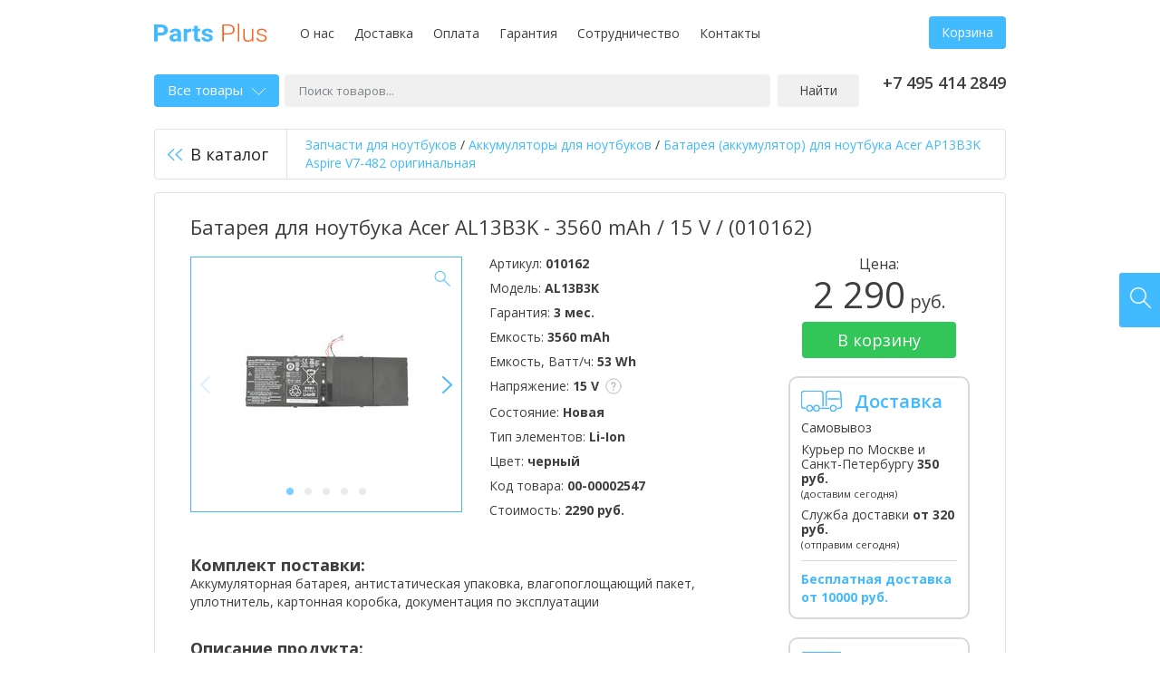

--- FILE ---
content_type: text/html; charset=UTF-8
request_url: https://parts-plus.ru/product/akb-acer-ap13b3k-aspire-v7-482-15v-black-3560mah-orig-model-AL13B3K
body_size: 16671
content:
<!DOCTYPE html>
<html lang="ru" class="no-js">
	<head>
		<title>Аккумулятор для ноутбука Acer AL13B3K (3560 mAh / 15 V / ), цена | Батарея ноутбука AL13B3K купить (010162)</title>
		<meta name="description" content="Аккумулятор / Батарея для ноутбука Acer AL13B3K / 3560 mAh / 15 V /  (010162) ⚡ PARTS-PLUS ⚡➨➨ Лучшие цены ➨ Быстрая доставка ☎ Звоните">

		<meta charset="utf-8">
		<meta http-equiv="X-UA-Compatible" content="IE=edge,chrome=1">

        <link rel="stylesheet" href="https://fonts.googleapis.com/css?family=Open+Sans:400,400i,600,700&amp;display=swap&amp;subset=cyrillic">
		<link rel="stylesheet" href="https://parts-plus.ru/static/v1.1.5/css/style.min.css">
		<link rel="stylesheet" href="https://parts-plus.ru/static//custom.css">

		<script src="https://parts-plus.ru/static/v1.1.5/js/modernizr.min.js"></script>

		<link rel="canonical" href="/product/akb-acer-ap13b3k-aspire-v7-482-15v-black-3560mah-orig">        		<link rel="shortcut icon" href="/favicon.ico" sizes="16x16 32x32" type="image/x-icon">
		<link rel="apple-touch-icon" href="/apple-touch-icon.png">
		<meta name="viewport" content="width=device-width, initial-scale=1.0">
		<meta name="yandex-verification" content="2a5d11c0c005985c">

				<script>
  (function(i,s,o,g,r,a,m){i['GoogleAnalyticsObject']=r;i[r]=i[r]||function(){
  (i[r].q=i[r].q||[]).push(arguments)},i[r].l=1*new Date();a=s.createElement(o),
  m=s.getElementsByTagName(o)[0];a.async=1;a.src=g;m.parentNode.insertBefore(a,m)
  })(window,document,'script','https://www.google-analytics.com/analytics.js','ga');

  ga('create', 'UA-132828994-1', 'auto');
  ga('send', 'pageview');
</script>			</head>
	<body data-lang="ru" data-path="/">
		<script>
					dataLayer = [];
				</script>

				<!-- Yandex.Metrika counter -->
<script type="text/javascript">
    (function(m,e,t,r,i,k,a){
        m[i]=m[i]||function(){(m[i].a=m[i].a||[]).push(arguments)};
        m[i].l=1*new Date();
        for (var j = 0; j < document.scripts.length; j++) {if (document.scripts[j].src === r) { return; }}
        k=e.createElement(t),a=e.getElementsByTagName(t)[0],k.async=1,k.src=r,a.parentNode.insertBefore(k,a)
    })(window, document,'script','https://mc.yandex.ru/metrika/tag.js', 'ym');

    ym(51992708, 'init', {clickmap:true, accurateTrackBounce:true, trackLinks:true});
</script>
<noscript><div><img src="https://mc.yandex.ru/watch/51992708" style="position:absolute; left:-9999px;" alt="" /></div></noscript>
<!-- /Yandex.Metrika counter -->				
		<div class="container">
			<div class="wrap">
				<header class="header cf">
    <p class="logo pull-left">
        <a title="Parts-Plus — комплектующие для ноутбуков" href="/">
            <img src="https://parts-plus.ru/static/v1.1.5/images/logo.svg" alt="запчасти для ноутбуков">
        </a>
    </p>
    <nav class="h-menu pull-left">
	<ul class="list-inline">
		<li><a href="/o-nas">О нас</a></li><li><a href="/dostavka">Доставка</a></li><li><a href="/oplata">Оплата</a></li><li><a href="/garantiya">Гарантия</a></li><li><a href="/sotrudnichestvo">Сотрудничество</a></li><li><a href="/contact">Контакты</a></li>	</ul>
</nav>	<div class="h-right pull-right">
		<div class="h-cart">
									<a id="h-cart" class="btn" href="/cart">Корзина</a>
					</div>
	</div>
</header>
<!-- /.header -->

<div class="mobile-header">
	<div class="logo"><a title="Parts-Plus — комплектующие для ноутбуков" href="/">Parts Plus</a></div>

	<div class="mh-nav">
		<ul class="list-inline">
			<li><a href="tel:+74954142849"><i class="icon-inline icon-phone"></i></a></li>
			<li><a id="mh-cart" class="mh-cart" href="/cart"><i class="icon-inline icon-cart"></i></a></li>
		</ul>
	</div>
</div>

<div class="mobile-menu">
		<ul class="list-inline">
		<nav class="h-menu pull-left">
	<ul class="list-inline">
		<li><a href="/o-nas">О нас</a></li><li><a href="/dostavka">Доставка</a></li><li><a href="/oplata">Оплата</a></li><li><a href="/garantiya">Гарантия</a></li><li><a href="/sotrudnichestvo">Сотрудничество</a></li><li><a href="/contact">Контакты</a></li>	</ul>
</nav>	</ul>
</div>

<div class="search cf">
	<div id="s-catalog" class="s-catalog">
		<a class="s-catalog-btn" href="#">Все товары<i class="icon-inline icon-arrow-down"></i></a>
			</div><!--
	--><form id="search" action="/search" method="get" class="search-form">
		<p>
            <label>
			<input id="s-keyword" type="text" name="keyword" value="" placeholder="Поиск товаров...">
            </label>
                <!--
			--><button>Найти</button>
		</p>
	</form>
		<p class="phone pull-right">
		+7 495 414 2849<br><!--<a id="callback" class="callback" href="#"></a>-->
	</p>
</div>
<!-- /.search -->	
    <div class="product-back cf">
                    <a href="/catalog/akkumulyatory-dlya-noutbukov" class="back-btn"><i class="icon icon-back"></i>В каталог</a><!--
	--><p class="breadcrumbs-product">

<span itemscope itemtype="https://schema.org/BreadcrumbList">
<span itemprop="itemListElement" itemscope itemtype="https://schema.org/ListItem">
      <a href="/" itemprop="item"><span itemprop="name">Запчасти для ноутбуков</span></a>
      
      <meta itemprop="position" content="1" />
       </span> 
</span> / 
<span itemscope itemtype="https://schema.org/BreadcrumbList">
<span itemprop="itemListElement" itemscope itemtype="https://schema.org/ListItem">
      <a href="/catalog/akkumulyatory-dlya-noutbukov" itemprop="item"><span itemprop="name">Аккумуляторы для ноутбуков</span></a>
      
      <meta itemprop="position" content="2" />
       </span> 
</span> / 
<span itemscope itemtype="https://schema.org/BreadcrumbList">
<span itemprop="itemListElement" itemscope itemtype="https://schema.org/ListItem">
      <a href="/product/akb-acer-ap13b3k-aspire-v7-482-15v-black-3560mah-orig" itemprop="item"><span itemprop="name">Батарея (аккумулятор) для ноутбука Acer AP13B3K Aspire V7-482  оригинальная</span></a>
      
      <meta itemprop="position" content="3" />
       </span> 
</span></p>    </div>

    <div id="product" class="product">
        
        
        <div class="product-content cf" itemscope itemtype="http://schema.org/Product">
            <h1 class="product-title" itemprop="name">Батарея для ноутбука Acer AL13B3K - 3560 mAh / 15 V /  (010162)</h1>

            <div class="product-main">
                                    <div id="product-image" class="product-image pull-left">
                        <div class="gallery-wrap">
                                                            <div id="gallery">
                                                                                                                    <div>
                                            <meta itemprop="image" content="https://parts-plus.ru/assets/product/4740/600a26b4f2a62/4d06a4fb_f2eb_11e6_9154_902b346c038f_1000x1000.jpg">
                                            <a href="https://parts-plus.ru/assets/product/4740/600a26b4f2a62/4d06a4fb_f2eb_11e6_9154_902b346c038f_1000x1000.jpg" data-size="1000x1000"><img
                                                        src="https://parts-plus.ru/assets/product/4740/600a26b4f2a62/4d06a4fb_f2eb_11e6_9154_902b346c038f_214x214.jpg" alt="Батарея для ноутбука Acer AL13B3K - 3560 mAh / 15 V /  (010162)" width="214"
                                                        height="214"></a></div>
                                                                                                                    <div>
                                            <meta itemprop="image" content="https://parts-plus.ru/assets/product/4740/600a26b6953d0/4d06a4fc_f2eb_11e6_9154_902b346c038f_1000x1000.jpg">
                                            <a href="https://parts-plus.ru/assets/product/4740/600a26b6953d0/4d06a4fc_f2eb_11e6_9154_902b346c038f_1000x1000.jpg" data-size="1000x1000"><img
                                                        src="https://parts-plus.ru/assets/product/4740/600a26b6953d0/4d06a4fc_f2eb_11e6_9154_902b346c038f_214x214.jpg" alt="Батарея для ноутбука Acer AL13B3K - 3560 mAh / 15 V /  (010162)" width="214"
                                                        height="214"></a></div>
                                                                                                                    <div>
                                            <meta itemprop="image" content="https://parts-plus.ru/assets/product/4740/600a26b836dcd/4d06a4fd_f2eb_11e6_9154_902b346c038f_1000x1000.jpg">
                                            <a href="https://parts-plus.ru/assets/product/4740/600a26b836dcd/4d06a4fd_f2eb_11e6_9154_902b346c038f_1000x1000.jpg" data-size="1000x1000"><img
                                                        src="https://parts-plus.ru/assets/product/4740/600a26b836dcd/4d06a4fd_f2eb_11e6_9154_902b346c038f_214x214.jpg" alt="Батарея для ноутбука Acer AL13B3K - 3560 mAh / 15 V /  (010162)" width="214"
                                                        height="214"></a></div>
                                                                                                                    <div>
                                            <meta itemprop="image" content="https://parts-plus.ru/assets/product/4740/600a26b9d0d5d/4d06a4fe_f2eb_11e6_9154_902b346c038f_1000x1000.jpg">
                                            <a href="https://parts-plus.ru/assets/product/4740/600a26b9d0d5d/4d06a4fe_f2eb_11e6_9154_902b346c038f_1000x1000.jpg" data-size="1000x1000"><img
                                                        src="https://parts-plus.ru/assets/product/4740/600a26b9d0d5d/4d06a4fe_f2eb_11e6_9154_902b346c038f_214x214.jpg" alt="Батарея для ноутбука Acer AL13B3K - 3560 mAh / 15 V /  (010162)" width="214"
                                                        height="214"></a></div>
                                                                                                                    <div>
                                            <meta itemprop="image" content="https://parts-plus.ru/assets/product/4740/600a26bb613ab/4d06a4ff_f2eb_11e6_9154_902b346c038f_1000x1000.jpg">
                                            <a href="https://parts-plus.ru/assets/product/4740/600a26bb613ab/4d06a4ff_f2eb_11e6_9154_902b346c038f_1000x1000.jpg" data-size="1000x1000"><img
                                                        src="https://parts-plus.ru/assets/product/4740/600a26bb613ab/4d06a4ff_f2eb_11e6_9154_902b346c038f_214x214.jpg" alt="Батарея для ноутбука Acer AL13B3K - 3560 mAh / 15 V /  (010162)" width="214"
                                                        height="214"></a></div>
                                                                    </div>
                                                    </div>
                        <i class="icon icon-zoom"></i>
                    </div>
                
                                <div class="product-info pull-left">
                                        <p>Артикул: <strong>010162</strong></p>
                                                            <p>Модель: <strong>AL13B3K</strong></p>
                                                            <p>Гарантия: <strong>3 мес.</strong></p>
                    
                                                                                                                        <p>
                                Емкость:
                                <strong>3560 mAh</strong>
                                                            </p>
                                                                            <p>
                                Емкость, Ватт/ч:
                                <strong>53 Wh</strong>
                                                            </p>
                                                                            <p>
                                Напряжение:
                                <strong>15 V</strong>
                                                                <ins><i class="icon-inline icon-tip"></i><span style="padding:10px;color: #231f20;font-size: 13px;font-weight: 400;line-height: 1.38461538;">Существует три основных класса напряжения для АКБ: 10.8V-11.1V, 14.4V-14.8V и 7.2V-7.4V  иначе говоря -  это парносовместимые напряжения. Они разные, т.к. зависят от напряжения батарей (элементов питания) установленных внутри АКБ: 3,6 или 3,7V. Их установлено по 2,3,4 в ряд соответственно  и могут быть разными от партии к партии, даже у оригинальных батарей. Абсолютно нормально если на Вашей батарее 10.8V у нас 11.1V (7.2-7.4V и 14.4-14.8V) или наоборот. Но только этими парами! Батарея с напряжением 10.8-11.1 НЕ подойдет на 14.4-14.8. И наоборот. Это же касается 7.2-7.4 с другими парами.</span></ins>
                                                            </p>
                                                                            <p>
                                Состояние:
                                <strong>Новая</strong>
                                                            </p>
                                                                            <p>
                                Тип элементов:
                                <strong>Li-Ion</strong>
                                                            </p>
                                                                            <p>
                                Цвет:
                                <strong>черный</strong>
                                                            </p>
                                                                <p>Код товара: <strong
                                itemprop="sku">00-00002547</strong></p>

                                            <p>Стоимость:
                            <strong>2290 руб.</strong>
                        </p>
                                    </div>

                
                                    <div class="product-description">
                        <p class="pd-title">Комплект поставки:</p>
                                                    <p>Аккумуляторная батарея, антистатическая упаковка, влагопоглощающий  пакет, уплотнитель, картонная коробка, документация по эксплуатации</p>
                                            </div>
                                                    <div class="product-description">
                        <p class="pd-title">Описание продукта:</p>
                        <p>Аккумуляторная батарея для ноутбука Acer AP13B3K Aspire V7-482 15V Black 3560mAh Orig</p>
                    </div>
                
                                <div class="product-description">
                    <p>Актуальная цена на товар указана на сайте. При необходимости, перед тем как купить <strong>Батарея для ноутбука Acer AL13B3K - 3560 mAh / 15 V /  (010162)</strong> в компании <strong>Parts Plus</strong>, Вы можете проверить спецификацию и др. характеристики товара на сайте производителя.</p><hr><p>Технические характеристики Батарея для ноутбука Acer AL13B3K - 3560 mAh / 15 V /  (010162), а также комплектация этого товара могут быть изменены производителем без предварительного уведомления.</p>                </div>
            </div>
            <div class="product-side-right">
                <form id="product-buy"
                      class="product-buy" method="post"
                      data-id="4740" data-name="Батарея для ноутбука Acer AL13B3K - 3560 mAh / 15 V /  (010162)">
                                            <div itemprop="offers" itemscope itemtype="http://schema.org/Offer">
                                                        <meta itemprop="priceCurrency" content="RUB">
                            <meta itemprop="price" content="2290.00">
                                                            <meta itemprop="availability" content="http://schema.org/InStock">
                                                    </div>
                                                <p class="pb-price">
                            <span>Цена:</span>
                            2 290<small> руб.</small>
                        </p>
                                                                            <p class="pb-btn">
                                <button class="btn-buy">В корзину</button>
                            </p>
                                                                                                                                                                    </form>

                                <div class="p-side-block">
                    <i class="icon-inline icon-delivery"></i>
                    <div class="p-side-title">Доставка</div>
                    <ul class="list-unstyled">
                        <li>Самовывоз</li>
                        <li>
                            Курьер по Москве и Санкт-Петербургу
                                                            <strong>350 руб.</strong>
                                                        <br>
                                                            <small>(доставим сегодня)</small>
                                                    </li>
                        <li>
                            Служба доставки
                                                            <strong>от 320 руб.</strong>
                                                        <br>
                                                            <small>(отправим сегодня)</small>
                                                    </li>
                    </ul>
                                            <div class="p-delivery-free">
                            Бесплатная доставка от 10000&nbsp;руб.
                        </div>
                                    </div>
                <div class="p-side-block">
                    <i class="icon-inline icon-payment"></i>
                    <div class="p-side-title">Оплата</div>
                    <ul class="list-unstyled">
                        <li>Наличными</li>
                        <li>Банковской картой</li>
                        <li>Безналичный расчет</li>
                    </ul>
                </div>
            </div>
        </div>
    </div>
    <!-- /.product -->


    <div class="product-related">
        <p class="pr-head">
                        <span class="pr-tip">Совместимые аккумуляторы для ноутбуков</span>
                    </p>
        <div class="rc-offer-details product-compatible">
                            <table id="product-compatible" class="price-list">
                    <thead>
                    <tr>
                        <th class="th-type">
                            Артикул
                        </th>
                                                    <th class="th-type">Тип</th>
                                                                                                            <th>Емкость</th>
                                                            <th>Напряжение</th>
                                                            <th>Цвет</th>
                                                                            <th class="th-price-vat">Цена</th>
                        <th class="th-buy"></th>
                    </tr>
                    </thead>
                    <tbody>
                                                                    <tr>
                            <td>
                                                                <a class="detail-image-link" href="/product/akb-acer-ap13b3k-aspire-v7-482-15v-black-3560mah-oem">
                                    <img src="https://parts-plus.ru/assets/product/10216/600a3b41ae22f/f1f75834_0a17_11ea_b455_e0d55ea51cb2_214x214.jpg" alt="Аккумуляторная батарея для ноутбука Acer AP13B3K Aspire V7-482 15V Black 3560mAh OEM" width="214" height="214">
                                    <span>Подробнее</span>
                                </a>
                                                                <a class="td-link" href="/product/akb-acer-ap13b3k-aspire-v7-482-15v-black-3560mah-oem">AP13B3K</a>
                            </td>
                                                            <td>Совместимый</td>
                                                                                                                            <td>
                                                                                    3560 mAh                                                                            </td>
                                                                    <td>
                                                                                    15 V                                                                            </td>
                                                                    <td>
                                                                                    черный                                                                            </td>
                                                                                        <td>
                                <span class="td-link" data-sort="2090">
                                                                        2 090 руб.                                </span>
                            </td>
                                                            <td>
                                    <form method="post" data-id="10216"
                                          data-name="Аккумуляторная батарея для ноутбука Acer AP13B3K Aspire V7-482 15V Black 3560mAh OEM" data-sort="1">
                                        <button class="btn btn-buy">Купить</button>
                                    </form>
                                </td>
                                                    </tr>
                                                                    <tr>
                            <td>
                                                                <a class="detail-image-link" href="/product/akb-acer-al13b8k-aspire-v5-553-15-2v-black-3510mah-orig">
                                    <img src="https://parts-plus.ru/assets/product/10215/600a32e27b463/f896e8f0_a6d3_11e8_adf2_902b346c038f_214x214.jpg" alt="Аккумуляторная батарея для ноутбука Acer AL13B8K Aspire V5-553 15.2V Black 3510mAh Orig" width="214" height="214">
                                    <span>Подробнее</span>
                                </a>
                                                                <a class="td-link" href="/product/akb-acer-al13b8k-aspire-v5-553-15-2v-black-3510mah-orig">AL13B8K</a>
                            </td>
                                                            <td>Оригинальный</td>
                                                                                                                            <td>
                                                                                    3510 mAh                                                                            </td>
                                                                    <td>
                                                                                    15,2 V                                                                            </td>
                                                                    <td>
                                                                                    черный                                                                            </td>
                                                                                        <td>
                                <span class="td-link" data-sort="2290">
                                                                        2 290 руб.                                </span>
                            </td>
                                                            <td>
                                    <form method="post" data-id="10215"
                                          data-name="Аккумуляторная батарея для ноутбука Acer AL13B8K Aspire V5-553 15.2V Black 3510mAh Orig" data-sort="1">
                                        <button class="btn btn-buy">Купить</button>
                                    </form>
                                </td>
                                                    </tr>
                                                                    <tr>
                            <td>
                                                                <a class="detail-image-link" href="/product/akb-acer-al13b8k-aspire-v5-553-15-2v-black-3510mah-orig-04cf9dba">
                                    <img src="https://parts-plus.ru/assets/product/19650/6494723ce7065/6f95ed6b_1116_11ee_a92b_309c239ceba1_214x214.jpg" alt="Аккумуляторная батарея для ноутбука Acer AL13B8K Aspire V5-553 15.2V Black 3510mAh Orig" width="214" height="214">
                                    <span>Подробнее</span>
                                </a>
                                                                <a class="td-link" href="/product/akb-acer-al13b8k-aspire-v5-553-15-2v-black-3510mah-orig-04cf9dba">AL13B8K</a>
                            </td>
                                                            <td>Оригинальный</td>
                                                                                                                            <td>
                                                                                    3510 mAh                                                                            </td>
                                                                    <td>
                                                                                    15,2 V                                                                            </td>
                                                                    <td>
                                                                                    черный                                                                            </td>
                                                                                        <td>
                                <span class="td-link" data-sort="0">
                                                                        0 руб.                                </span>
                            </td>
                                                            <td>
                                    <form method="post" data-id="19650"
                                          data-name="Аккумуляторная батарея для ноутбука Acer AL13B8K Aspire V5-553 15.2V Black 3510mAh Orig" data-sort="0">
                                        <a class="btn btn-order">
                                            <span>Уведомить<br> о наличии</span>									        <ins data-tip="Заполните форму, и, как только товар будет на складе, Вам автоматически придет уведомление о наличии. Данная опция не обязывает Вас к последующей покупке, однако товар мы включим в ближайшую поставку."><i class="icon-inline icon-tip"></i></ins>
                                        </a>
                                    </form>
                                </td>
                                                    </tr>
                                        </tbody>
                </table>
                                                        <div class="prc-item">
                    <ul class="prc-list list-inline">
                        
                                                            <li>
                                    <a href="/product/akb-acer-ap13b3k-aspire-v7-482-15v-black-3560mah-orig-model-AL13B3K" >
                                        AL13B3K                                    </a>
                                </li>
                                                            <li>
                                    <a href="/product/akb-acer-al13b8k-aspire-v5-553-15-2v-black-3510mah-orig" >
                                        AL13B8K                                    </a>
                                </li>
                                                            <li>
                                    <a href="/product/akb-acer-ap13b3k-aspire-v7-482-15v-black-3560mah-orig" >
                                        AP13B3K                                    </a>
                                </li>
                                                            <li>
                                    <a href="/product/akb-acer-ap13b3k-aspire-v7-482-15v-black-3560mah-orig-model-AP13B8K" >
                                        AP13B8K                                    </a>
                                </li>
                                                            <li>
                                    <a href="/product/akb-acer-ap13b3k-aspire-v7-482-15v-black-3560mah-orig-model-KT.00403.013" >
                                        KT.00403.013                                    </a>
                                </li>
                                                                        </ul>
                </div>
                <p class="compatible-all"><a id="compatible-all" href="#" class="btn">Показать еще</a></p>
                    </div>
    </div>


    <div class="product-reviews reviews-latest">
        <div class="rl-head cf">
            <p class="rl-title">Отзывы пользователей</p>
            <a id="write-review" class="rl-write pull-right" href="#">Оставить отзыв</a>
        </div>
                    <p class="no-reviews">У нас пока что нет отзывов.</p>
            </div>
    <!-- /.product-reviews -->


			</div>
			<!-- /.wrap -->

			<div class="footer-menus">
	<div class="wrap">
		<div class="footer-menu">
			<p class="fm-title">Доставка:</p>
			<ul class="list-unstyled">
	<li>Самовывоз</li>
	<li>Курьером по Москве</li>
	<li>Службой доставки</li>
</ul>		</div><!--
	 --><div class="footer-menu">
			<p class="fm-title">Контакты:</p>
			<ul class="list-unstyled">
				<li>+7 495 414 2849</li>				<li>info@parts-plus.ru</li>			</ul>
		</div><!--
	 --><div class="footer-office">
			<p class="fm-title">Офисы:</p>
			<ul class="list-unstyled">
				<li>Москва,<br>ул. Ткацкая, 5 строение 3</li>
				<li><a href="tel:+74954142849">+7 495 414-28-49</a></li>
				<li>Пн-Вс 09:00-21:00<br> </li>
				<li><a id="map-toggle" href="#">Показать на карте</a></li>
			</ul>
		</div>
        <div class="footer-office">
			<p class="fm-title">&nbsp;</p>
			<ul class="list-unstyled">
				<li>Санкт-Петербург,<br>ул. Наличная 44, корпус 2</li>
				<li><a href="tel:+74954142849">+7 495 414-28-49</a></li>
				<li>Пн-Пт 10:00-20:00<br> Сб-Вс 10:00-18:00</li>
				<li><a id="map-toggle-2" href="#">Показать на карте</a></li>
			</ul>
		</div>
        <div class="fm-pay">
					</div>

		<div class="footer-towns">
			<p class="fm-title">Мы работаем в городах России:</p>
			<ul class="list-inline">
				<li>Москва</li><li>Санкт-Петербург</li>			</ul>
		</div>

		<div style="padding: 20px 0 0; color: #9c9c9c; font-size: 12px; line-height: 1.11">
			Весь контент, размещенный на сайте, включая логотипы, названия ТЗ и ТМ и прочая информация, принадлежащая третьим лицам, включая торговые знаки, остается собственностью законных правообладателей. Контент используется нашим сайтом в качестве иллюстраций, а также в справочно-ознакомительных целях.
		</div>
	</div>
</div>
<!-- /.footer-menus -->

<footer class="footer">
	<div class="wrap">
		<div class="cf">
			<p class="f-copy pull-left">Parts Plus © 2026</p>
			<p class="f-mail pull-left">
				<a href="/oferta">Оферта</a>
				<a href="/sitemap">Карта сайта</a>
			</p>
		</div>
	</div>
</footer>
<!-- /.footer -->        </div>
        <!-- /.container -->
		
				<div class="auth-popup-wrap hidden">
			<div id="login-popup" class="login-popup auth-popup">
	            <form id="login-form" class="login-form form-group" method="post" novalidate>
	                <p><input id="login-mail" type="email" name="login[mail]" placeholder="E-mail"></p>
	                <p><input id="login-password" type="password" name="login[password]" placeholder="Пароль"></p>
	                <p class="ap-send"><button class="btn">Войти</button></p>
	                <p class="ap-last text-center"><a href="/forgot">Забыли пароль?</a></p>
	            </form>
	        </div>
		</div>
        
		<div class="auth-popup-wrap hidden">
			<div id="reg-popup" class="reg-popup auth-popup">
			    <form id="reg-form" class="reg-form form-group" method="post" novalidate>
			        <p><input id="reg-name" type="text" name="reg[name]" placeholder="Имя"></p>
			        <p><input id="reg-phone" type="tel" name="reg[phone]" placeholder="Телефон"></p>
			        <p><input id="reg-mail" type="email" name="reg[mail]" placeholder="E-mail"></p>
			        <p><input id="reg-password" type="password" name="reg[password]" placeholder="Пароль"></p>
			        <p><input id="reg-password_confirm" type="password" name="reg[password_confirm]" placeholder="Пароль еще раз"></p>
			        <p class="ap-send ap-last"><button class="btn">Зарегистрироваться</button></p>
			    </form>
			</div>
		</div>
        		
		<div class="fixed-buttons">
			<a id="online-chat" title="Напишите нам" href="#"><i class="icon icon-chat"></i></a>
			<a id="find4u" title="Найдем за вас" href="#"><i class="icon icon-find4u"></i></a>
		</div>

		
		<div id="callback-popup" class="callback-popup white-popup zoom-anim-dialog mfp-hide">
			<p class="popup-title">Заказать обратный звонок</p>
			<p class="popup-title popup-title-mobile">Связаться с нами</p>
			<div class="popup-mobile-tip">Вы можете позвонить нам по телефону <a href="tel:+74954142849">+7 495 414 2849</a> или заказать обратный звонок с помощью формы ниже.</div>
			<form id="callback-form" class="callback-form popup-form-group" method="post" novalidate>
				<input type="hidden" name="callback[email]" value="">
				<p><input id="callback-name" type="text" name="callback[name]" placeholder="Ваше имя*" value=""></p>
				<p><input id="callback-phone_" type="tel" name="callback[phone]" placeholder="Телефон*" value=""></p>
				<p><textarea id="callback-msg" name="callback[msg]" rows="10" placeholder="Например, удобное время для звонка или интересующий вас вопрос"></textarea></p>
				<p class="callback-send text-right"><button class="btn">Отправить</button></p>
			</form>
		</div>

		<div id="find-popup" class="find-popup white-popup zoom-anim-dialog mfp-hide">
			<p class="popup-title">Найдем за вас</p>
			<p class="popup-tip">Мы поможем подобрать за Вас нужную деталь для вашего устройства</p>
			<form id="find-form" class="find-form popup-form-group" method="post" novalidate>
				<input type="hidden" name="find[email]" value="">
				<p><input id="find-name" type="text" name="find[name]" placeholder="Ваше имя*" value=""></p>
				<p><input id="find-phone" type="tel" name="find[phone]" placeholder="Телефон*" value=""></p>
				<p><input id="find-mail" type="email" name="find[mail]" placeholder="Email*" value=""></p>
				<p><input id="find-model" type="text" name="find[model]" placeholder="Тип детали и модель устройства"></p>
				<p class="find-send text-right"><button class="btn">Отправить</button></p>
			</form>
		</div>

		<div id="preorder-popup" class="preorder-popup white-popup zoom-anim-dialog mfp-hide">
			<p class="popup-title">Уведомить о наличии</p>
			<p class="popup-tip popup-product"><strong></strong></p>
			<p class="popup-tip">Уважаемый покупатель, на данный момент на складе нет данного товара. Оставьте, пожалуйста, Ваши контактные данные и Вам придет на e-mail уведомление о поступлении товара на склад. Вы всегда можете обратиться за помощью к нашим специалистам позвонив или написав нам, мы подберем товар который Вам требуется.</p>
			<form id="preorder-form" class="preorder-form popup-form-group" method="post" novalidate>
				<p>
					<input type="hidden" name="preorder[email]" value="">
					<input id="preorder-id" type="hidden" name="preorder[id]" value="">
					<input id="preorder-name" type="text" name="preorder[name]" placeholder="Ваше имя*" value="">
				</p>
				<p><input id="preorder-phone_" type="tel" name="preorder[phone]" placeholder="Телефон*" value=""></p>
				<p><input id="preorder-mail" type="email" name="preorder[mail]" placeholder="Email*" value=""></p>
				<p><textarea id="preorder-msg" name="preorder[msg]" rows="10" placeholder="Комментарий"></textarea></p>
				<p class="preorder-send text-right"><button class="btn">Отправить</button></p>
			</form>
		</div>

		<div id="review-popup" class="review-popup white-popup zoom-anim-dialog mfp-hide">
			<p class="popup-title">Написать отзыв</p>
			<form id="review-form" class="review-form popup-form-group" method="post" novalidate>
				<p>
					<input type="hidden" name="review[email]" value="">
										<input type="hidden" name="review[hash]" value="a00ec66c1ab5a064b43e6b704544f60d">
					<input type="hidden" name="review[section]" value="L3Byb2R1Y3QvYWtiLWFjZXItYXAxM2Izay1hc3BpcmUtdjctNDgyLTE1di1ibGFjay0zNTYwbWFoLW9yaWc=">
										<input id="review-author" type="text" name="review[author]" placeholder="Ваше имя" value="">
				</p>
				<p><input id="review-mail" type="email" name="review[mail]" placeholder="E-mail" value=""></p>
				<p><textarea id="review-review" name="review[review]" rows="10" placeholder="Отзыв о товаре"></textarea></p>
				<p class="review-send text-right"><button class="btn">Отправить</button></p>
			</form>
		</div>

		<div id="map-popup" class="map-popup white-popup zoom-anim-dialog mfp-hide">
			<div id="map" class="map" data-lat="55.786181" data-lng="37.722511"></div>
		</div>
		
		<div id="map-popup-2" class="map-popup white-popup zoom-anim-dialog mfp-hide">
			<div id="map-2" class="map" data-lat="59.952439" data-lng="30.231730"></div>
		</div>

        <!--[if lte IE 7]>
            <p class="chromeframe">Вы используете <strong>устаревший</strong> браузер. Пожалуйста, <a href="http://browsehappy.com/">обновите ваш браузер</a> или <a href="http://www.google.com/chromeframe/?redirect=true">активируйте Google Chrome Frame</a>.</p>        <![endif]-->

		<script>var menu = "<div class=\"catalog-menu\">\n\t<ul class=\"categories-menu list-unstyled\">\n\t\t\t\t<li class=\"group-title\">\n\t\t\t<a>Запчасти для ноутбуков<i><\/i><\/a>\n\t\t\t<ul class=\"list-unstyled\">\n\t\t\t\t\t\t\t\t\t\t\t\t<li>\n\t\t\t\t\t<a href=\"\/catalog\/akkumulyatory-dlya-noutbukov\">Аккумуляторы для ноутбуков<i><\/i><\/a>\n\t\t\t\t\t\t\t\t\t\t<ul class=\"list-unstyled\">\n\t\t\t\t\t\t\t\t\t\t\t\t<li><a href=\"\/catalog\/akkumulyatory-dlya-noutbukov\/acer\">Аккумуляторы для ноутбуков Acer<\/a><\/li>\n\t\t\t\t\t\t\t\t\t\t\t\t<li><a href=\"\/catalog\/akkumulyatory-dlya-noutbukov\/apple\">Аккумуляторы для ноутбуков Apple<\/a><\/li>\n\t\t\t\t\t\t\t\t\t\t\t\t<li><a href=\"\/catalog\/akkumulyatory-dlya-noutbukov\/asus\">Аккумуляторы для ноутбуков Asus<\/a><\/li>\n\t\t\t\t\t\t\t\t\t\t\t\t<li><a href=\"\/catalog\/akkumulyatory-dlya-noutbukov\/benq\">Аккумуляторы для ноутбуков Benq<\/a><\/li>\n\t\t\t\t\t\t\t\t\t\t\t\t<li><a href=\"\/catalog\/akkumulyatory-dlya-noutbukov\/clevo\">Аккумуляторы для ноутбуков Clevo<\/a><\/li>\n\t\t\t\t\t\t\t\t\t\t\t\t<li><a href=\"\/catalog\/akkumulyatory-dlya-noutbukov\/dell\">Аккумуляторы для ноутбуков Dell<\/a><\/li>\n\t\t\t\t\t\t\t\t\t\t\t\t<li><a href=\"\/catalog\/akkumulyatory-dlya-noutbukov\/dns\">Аккумуляторы для ноутбуков DNS<\/a><\/li>\n\t\t\t\t\t\t\t\t\t\t\t\t<li><a href=\"\/catalog\/akkumulyatory-dlya-noutbukov\/fujitsu\">Аккумуляторы для ноутбуков Fujitsu<\/a><\/li>\n\t\t\t\t\t\t\t\t\t\t\t\t<li><a href=\"\/catalog\/akkumulyatory-dlya-noutbukov\/fujitsu-siemens\">Аккумуляторы для ноутбуков Fujitsu-Siemens<\/a><\/li>\n\t\t\t\t\t\t\t\t\t\t\t\t<li><a href=\"\/catalog\/akkumulyatory-dlya-noutbukov\/gateway\">Аккумуляторы для ноутбуков Gateway<\/a><\/li>\n\t\t\t\t\t\t\t\t\t\t\t\t<li><a href=\"\/catalog\/akkumulyatory-dlya-noutbukov\/gigabyte\">Аккумуляторы для ноутбуков Gigabyte<\/a><\/li>\n\t\t\t\t\t\t\t\t\t\t\t\t<li><a href=\"\/catalog\/akkumulyatory-dlya-noutbukov\/hasee\">Аккумуляторы для ноутбуков Hasee<\/a><\/li>\n\t\t\t\t\t\t\t\t\t\t\t\t<li><a href=\"\/catalog\/akkumulyatory-dlya-noutbukov\/hp\">Аккумуляторы для ноутбуков HP<\/a><\/li>\n\t\t\t\t\t\t\t\t\t\t\t\t<li><a href=\"\/catalog\/akkumulyatory-dlya-noutbukov\/huawei\">Аккумуляторы для ноутбуков Huawei<\/a><\/li>\n\t\t\t\t\t\t\t\t\t\t\t\t<li><a href=\"\/catalog\/akkumulyatory-dlya-noutbukov\/irbis\">Аккумуляторы для ноутбуков Irbis<\/a><\/li>\n\t\t\t\t\t\t\t\t\t\t\t\t<li><a href=\"\/catalog\/akkumulyatory-dlya-noutbukov\/lenovo\">Аккумуляторы для ноутбуков Lenovo<\/a><\/li>\n\t\t\t\t\t\t\t\t\t\t\t\t<li><a href=\"\/catalog\/akkumulyatory-dlya-noutbukov\/lg\">Аккумуляторы для ноутбуков LG<\/a><\/li>\n\t\t\t\t\t\t\t\t\t\t\t\t<li><a href=\"\/catalog\/akkumulyatory-dlya-noutbukov\/msi\">Аккумуляторы для ноутбуков MSI<\/a><\/li>\n\t\t\t\t\t\t\t\t\t\t\t\t<li><a href=\"\/catalog\/akkumulyatory-dlya-noutbukov\/nec\">Аккумуляторы для ноутбуков NEC<\/a><\/li>\n\t\t\t\t\t\t\t\t\t\t\t\t<li><a href=\"\/catalog\/akkumulyatory-dlya-noutbukov\/packard-bell\">Аккумуляторы для ноутбуков Packard Bell<\/a><\/li>\n\t\t\t\t\t\t\t\t\t\t\t\t<li><a href=\"\/catalog\/akkumulyatory-dlya-noutbukov\/razer\">Аккумуляторы для ноутбуков Razer<\/a><\/li>\n\t\t\t\t\t\t\t\t\t\t\t\t<li><a href=\"\/catalog\/akkumulyatory-dlya-noutbukov\/samsung\">Аккумуляторы для ноутбуков Samsung<\/a><\/li>\n\t\t\t\t\t\t\t\t\t\t\t\t<li><a href=\"\/catalog\/akkumulyatory-dlya-noutbukov\/sony\">Аккумуляторы для ноутбуков Sony<\/a><\/li>\n\t\t\t\t\t\t\t\t\t\t\t\t<li><a href=\"\/catalog\/akkumulyatory-dlya-noutbukov\/thunderobot\">Аккумуляторы для ноутбуков Thunderobot<\/a><\/li>\n\t\t\t\t\t\t\t\t\t\t\t\t<li><a href=\"\/catalog\/akkumulyatory-dlya-noutbukov\/toshiba\">Аккумуляторы для ноутбуков Toshiba<\/a><\/li>\n\t\t\t\t\t\t\t\t\t\t\t\t<li><a href=\"\/catalog\/akkumulyatory-dlya-noutbukov\/xiaomi\">Аккумуляторы для ноутбуков XiaoMi<\/a><\/li>\n\t\t\t\t\t\t\t\t\t\t\t<\/ul>\n\t\t\t\t\t\t\t\t\t<\/li>\n\t\t\t\t\t\t\t\t\t\t\t\t<li>\n\t\t\t\t\t<a href=\"\/catalog\/bloki-pitaniya-dlya-noutbukov\">Блоки питания для ноутбуков<i><\/i><\/a>\n\t\t\t\t\t\t\t\t\t\t<ul class=\"list-unstyled\">\n\t\t\t\t\t\t\t\t\t\t\t\t<li><a href=\"\/catalog\/bloki-pitaniya-dlya-noutbukov\/acer\">Блоки питания для ноутбуков Acer<\/a><\/li>\n\t\t\t\t\t\t\t\t\t\t\t\t<li><a href=\"\/catalog\/bloki-pitaniya-dlya-noutbukov\/apple\">Блоки питания для ноутбуков Apple<\/a><\/li>\n\t\t\t\t\t\t\t\t\t\t\t\t<li><a href=\"\/catalog\/bloki-pitaniya-dlya-noutbukov\/asus\">Блоки питания для ноутбуков Asus<\/a><\/li>\n\t\t\t\t\t\t\t\t\t\t\t\t<li><a href=\"\/catalog\/bloki-pitaniya-dlya-noutbukov\/dell\">Блоки питания для ноутбуков Dell<\/a><\/li>\n\t\t\t\t\t\t\t\t\t\t\t\t<li><a href=\"\/catalog\/bloki-pitaniya-dlya-noutbukov\/delta\">Блоки питания для ноутбуков Delta<\/a><\/li>\n\t\t\t\t\t\t\t\t\t\t\t\t<li><a href=\"\/catalog\/bloki-pitaniya-dlya-noutbukov\/delta-electronics\">Блоки питания для ноутбуков Delta Electronics<\/a><\/li>\n\t\t\t\t\t\t\t\t\t\t\t\t<li><a href=\"\/catalog\/bloki-pitaniya-dlya-noutbukov\/eps\">Блоки питания для ноутбуков EPS<\/a><\/li>\n\t\t\t\t\t\t\t\t\t\t\t\t<li><a href=\"\/catalog\/bloki-pitaniya-dlya-noutbukov\/fujitsu\">Блоки питания для ноутбуков Fujitsu<\/a><\/li>\n\t\t\t\t\t\t\t\t\t\t\t\t<li><a href=\"\/catalog\/bloki-pitaniya-dlya-noutbukov\/hipro\">Блоки питания для ноутбуков Hipro<\/a><\/li>\n\t\t\t\t\t\t\t\t\t\t\t\t<li><a href=\"\/catalog\/bloki-pitaniya-dlya-noutbukov\/hp\">Блоки питания для ноутбуков HP<\/a><\/li>\n\t\t\t\t\t\t\t\t\t\t\t\t<li><a href=\"\/catalog\/bloki-pitaniya-dlya-noutbukov\/lenovo\">Блоки питания для ноутбуков Lenovo<\/a><\/li>\n\t\t\t\t\t\t\t\t\t\t\t\t<li><a href=\"\/catalog\/bloki-pitaniya-dlya-noutbukov\/liteon\">Блоки питания для ноутбуков Liteon<\/a><\/li>\n\t\t\t\t\t\t\t\t\t\t\t\t<li><a href=\"\/catalog\/bloki-pitaniya-dlya-noutbukov\/microsoft\">Блоки питания для ноутбуков Microsoft<\/a><\/li>\n\t\t\t\t\t\t\t\t\t\t\t\t<li><a href=\"\/catalog\/bloki-pitaniya-dlya-noutbukov\/msi\">Блоки питания для ноутбуков MSI<\/a><\/li>\n\t\t\t\t\t\t\t\t\t\t\t\t<li><a href=\"\/catalog\/bloki-pitaniya-dlya-noutbukov\/panasonic\">Блоки питания для ноутбуков Panasonic<\/a><\/li>\n\t\t\t\t\t\t\t\t\t\t\t\t<li><a href=\"\/catalog\/bloki-pitaniya-dlya-noutbukov\/samsung\">Блоки питания для ноутбуков Samsung<\/a><\/li>\n\t\t\t\t\t\t\t\t\t\t\t\t<li><a href=\"\/catalog\/bloki-pitaniya-dlya-noutbukov\/sharp\">Блоки питания для ноутбуков Sharp<\/a><\/li>\n\t\t\t\t\t\t\t\t\t\t\t\t<li><a href=\"\/catalog\/bloki-pitaniya-dlya-noutbukov\/sony\">Блоки питания для ноутбуков Sony<\/a><\/li>\n\t\t\t\t\t\t\t\t\t\t\t\t<li><a href=\"\/catalog\/bloki-pitaniya-dlya-noutbukov\/toshiba\">Блоки питания для ноутбуков Toshiba<\/a><\/li>\n\t\t\t\t\t\t\t\t\t\t\t\t<li><a href=\"\/catalog\/bloki-pitaniya-dlya-noutbukov\/xiaomi\">Блоки питания для ноутбуков XiaoMi<\/a><\/li>\n\t\t\t\t\t\t\t\t\t\t\t\t<li><a href=\"\/catalog\/bloki-pitaniya-dlya-noutbukov\/universalnyy\">Блоки питания для ноутбуков Универсальный<\/a><\/li>\n\t\t\t\t\t\t\t\t\t\t\t<\/ul>\n\t\t\t\t\t\t\t\t\t<\/li>\n\t\t\t\t\t\t\t\t\t\t\t\t<li>\n\t\t\t\t\t<a href=\"\/catalog\/klaviatury\">Клавиатуры для ноутбуков<i><\/i><\/a>\n\t\t\t\t\t\t\t\t\t\t<ul class=\"list-unstyled\">\n\t\t\t\t\t\t\t\t\t\t\t\t<li><a href=\"\/catalog\/klaviatury\/acer\">Клавиатуры для ноутбуков Acer<\/a><\/li>\n\t\t\t\t\t\t\t\t\t\t\t\t<li><a href=\"\/catalog\/klaviatury\/apple\">Клавиатуры для ноутбуков Apple<\/a><\/li>\n\t\t\t\t\t\t\t\t\t\t\t\t<li><a href=\"\/catalog\/klaviatury\/asus\">Клавиатуры для ноутбуков Asus<\/a><\/li>\n\t\t\t\t\t\t\t\t\t\t\t\t<li><a href=\"\/catalog\/klaviatury\/benq\">Клавиатуры для ноутбуков Benq<\/a><\/li>\n\t\t\t\t\t\t\t\t\t\t\t\t<li><a href=\"\/catalog\/klaviatury\/clevo\">Клавиатуры для ноутбуков Clevo<\/a><\/li>\n\t\t\t\t\t\t\t\t\t\t\t\t<li><a href=\"\/catalog\/klaviatury\/dell\">Клавиатуры для ноутбуков Dell<\/a><\/li>\n\t\t\t\t\t\t\t\t\t\t\t\t<li><a href=\"\/catalog\/klaviatury\/dns\">Клавиатуры для ноутбуков DNS<\/a><\/li>\n\t\t\t\t\t\t\t\t\t\t\t\t<li><a href=\"\/catalog\/klaviatury\/fujitsu\">Клавиатуры для ноутбуков Fujitsu<\/a><\/li>\n\t\t\t\t\t\t\t\t\t\t\t\t<li><a href=\"\/catalog\/klaviatury\/fujitsu-siemens\">Клавиатуры для ноутбуков Fujitsu-Siemens<\/a><\/li>\n\t\t\t\t\t\t\t\t\t\t\t\t<li><a href=\"\/catalog\/klaviatury\/gateway\">Клавиатуры для ноутбуков Gateway<\/a><\/li>\n\t\t\t\t\t\t\t\t\t\t\t\t<li><a href=\"\/catalog\/klaviatury\/hp\">Клавиатуры для ноутбуков HP<\/a><\/li>\n\t\t\t\t\t\t\t\t\t\t\t\t<li><a href=\"\/catalog\/klaviatury\/lenovo\">Клавиатуры для ноутбуков Lenovo<\/a><\/li>\n\t\t\t\t\t\t\t\t\t\t\t\t<li><a href=\"\/catalog\/klaviatury\/lg\">Клавиатуры для ноутбуков LG<\/a><\/li>\n\t\t\t\t\t\t\t\t\t\t\t\t<li><a href=\"\/catalog\/klaviatury\/msi\">Клавиатуры для ноутбуков MSI<\/a><\/li>\n\t\t\t\t\t\t\t\t\t\t\t\t<li><a href=\"\/catalog\/klaviatury\/packard-bell\">Клавиатуры для ноутбуков Packard Bell<\/a><\/li>\n\t\t\t\t\t\t\t\t\t\t\t\t<li><a href=\"\/catalog\/klaviatury\/prestigio\">Клавиатуры для ноутбуков Prestigio<\/a><\/li>\n\t\t\t\t\t\t\t\t\t\t\t\t<li><a href=\"\/catalog\/klaviatury\/roverbook\">Клавиатуры для ноутбуков Roverbook<\/a><\/li>\n\t\t\t\t\t\t\t\t\t\t\t\t<li><a href=\"\/catalog\/klaviatury\/samsung\">Клавиатуры для ноутбуков Samsung<\/a><\/li>\n\t\t\t\t\t\t\t\t\t\t\t\t<li><a href=\"\/catalog\/klaviatury\/sony\">Клавиатуры для ноутбуков Sony<\/a><\/li>\n\t\t\t\t\t\t\t\t\t\t\t\t<li><a href=\"\/catalog\/klaviatury\/thunderobot\">Клавиатуры для ноутбуков Thunderobot<\/a><\/li>\n\t\t\t\t\t\t\t\t\t\t\t\t<li><a href=\"\/catalog\/klaviatury\/toshiba\">Клавиатуры для ноутбуков Toshiba<\/a><\/li>\n\t\t\t\t\t\t\t\t\t\t\t\t<li><a href=\"\/catalog\/klaviatury\/xiaomi\">Клавиатуры для ноутбуков XiaoMi<\/a><\/li>\n\t\t\t\t\t\t\t\t\t\t\t\t<li><a href=\"\/catalog\/klaviatury\/universalnyy\">Клавиатуры для ноутбуков Универсальный<\/a><\/li>\n\t\t\t\t\t\t\t\t\t\t\t<\/ul>\n\t\t\t\t\t\t\t\t\t<\/li>\n\t\t\t\t\t\t\t\t\t\t\t\t<li>\n\t\t\t\t\t<a href=\"\/catalog\/matritsy-dlya-noutbukov\">Матрицы для ноутбуков<i><\/i><\/a>\n\t\t\t\t\t\t\t\t\t\t<ul class=\"list-unstyled\">\n\t\t\t\t\t\t\t\t\t\t\t\t<li><a href=\"\/catalog\/matritsy-dlya-noutbukov\/acer\">Матрицы для ноутбуков Acer<\/a><\/li>\n\t\t\t\t\t\t\t\t\t\t\t\t<li><a href=\"\/catalog\/matritsy-dlya-noutbukov\/apple\">Матрицы для ноутбуков Apple<\/a><\/li>\n\t\t\t\t\t\t\t\t\t\t\t\t<li><a href=\"\/catalog\/matritsy-dlya-noutbukov\/asus\">Матрицы для ноутбуков Asus<\/a><\/li>\n\t\t\t\t\t\t\t\t\t\t\t\t<li><a href=\"\/catalog\/matritsy-dlya-noutbukov\/benq\">Матрицы для ноутбуков Benq<\/a><\/li>\n\t\t\t\t\t\t\t\t\t\t\t\t<li><a href=\"\/catalog\/matritsy-dlya-noutbukov\/clevo\">Матрицы для ноутбуков Clevo<\/a><\/li>\n\t\t\t\t\t\t\t\t\t\t\t\t<li><a href=\"\/catalog\/matritsy-dlya-noutbukov\/dell\">Матрицы для ноутбуков Dell<\/a><\/li>\n\t\t\t\t\t\t\t\t\t\t\t\t<li><a href=\"\/catalog\/matritsy-dlya-noutbukov\/dns\">Матрицы для ноутбуков DNS<\/a><\/li>\n\t\t\t\t\t\t\t\t\t\t\t\t<li><a href=\"\/catalog\/matritsy-dlya-noutbukov\/fujitsu\">Матрицы для ноутбуков Fujitsu<\/a><\/li>\n\t\t\t\t\t\t\t\t\t\t\t\t<li><a href=\"\/catalog\/matritsy-dlya-noutbukov\/fujitsu-siemens\">Матрицы для ноутбуков Fujitsu-Siemens<\/a><\/li>\n\t\t\t\t\t\t\t\t\t\t\t\t<li><a href=\"\/catalog\/matritsy-dlya-noutbukov\/gateway\">Матрицы для ноутбуков Gateway<\/a><\/li>\n\t\t\t\t\t\t\t\t\t\t\t\t<li><a href=\"\/catalog\/matritsy-dlya-noutbukov\/gigabyte\">Матрицы для ноутбуков Gigabyte<\/a><\/li>\n\t\t\t\t\t\t\t\t\t\t\t\t<li><a href=\"\/catalog\/matritsy-dlya-noutbukov\/hasee\">Матрицы для ноутбуков Hasee<\/a><\/li>\n\t\t\t\t\t\t\t\t\t\t\t\t<li><a href=\"\/catalog\/matritsy-dlya-noutbukov\/hp\">Матрицы для ноутбуков HP<\/a><\/li>\n\t\t\t\t\t\t\t\t\t\t\t\t<li><a href=\"\/catalog\/matritsy-dlya-noutbukov\/huawei\">Матрицы для ноутбуков Huawei<\/a><\/li>\n\t\t\t\t\t\t\t\t\t\t\t\t<li><a href=\"\/catalog\/matritsy-dlya-noutbukov\/irbis\">Матрицы для ноутбуков Irbis<\/a><\/li>\n\t\t\t\t\t\t\t\t\t\t\t\t<li><a href=\"\/catalog\/matritsy-dlya-noutbukov\/lenovo\">Матрицы для ноутбуков Lenovo<\/a><\/li>\n\t\t\t\t\t\t\t\t\t\t\t\t<li><a href=\"\/catalog\/matritsy-dlya-noutbukov\/lg\">Матрицы для ноутбуков LG<\/a><\/li>\n\t\t\t\t\t\t\t\t\t\t\t\t<li><a href=\"\/catalog\/matritsy-dlya-noutbukov\/msi\">Матрицы для ноутбуков MSI<\/a><\/li>\n\t\t\t\t\t\t\t\t\t\t\t\t<li><a href=\"\/catalog\/matritsy-dlya-noutbukov\/nec\">Матрицы для ноутбуков NEC<\/a><\/li>\n\t\t\t\t\t\t\t\t\t\t\t\t<li><a href=\"\/catalog\/matritsy-dlya-noutbukov\/packard-bell\">Матрицы для ноутбуков Packard Bell<\/a><\/li>\n\t\t\t\t\t\t\t\t\t\t\t\t<li><a href=\"\/catalog\/matritsy-dlya-noutbukov\/razer\">Матрицы для ноутбуков Razer<\/a><\/li>\n\t\t\t\t\t\t\t\t\t\t\t\t<li><a href=\"\/catalog\/matritsy-dlya-noutbukov\/samsung\">Матрицы для ноутбуков Samsung<\/a><\/li>\n\t\t\t\t\t\t\t\t\t\t\t\t<li><a href=\"\/catalog\/matritsy-dlya-noutbukov\/sony\">Матрицы для ноутбуков Sony<\/a><\/li>\n\t\t\t\t\t\t\t\t\t\t\t\t<li><a href=\"\/catalog\/matritsy-dlya-noutbukov\/thunderobot\">Матрицы для ноутбуков Thunderobot<\/a><\/li>\n\t\t\t\t\t\t\t\t\t\t\t\t<li><a href=\"\/catalog\/matritsy-dlya-noutbukov\/toshiba\">Матрицы для ноутбуков Toshiba<\/a><\/li>\n\t\t\t\t\t\t\t\t\t\t\t\t<li><a href=\"\/catalog\/matritsy-dlya-noutbukov\/xiaomi\">Матрицы для ноутбуков XiaoMi<\/a><\/li>\n\t\t\t\t\t\t\t\t\t\t\t<\/ul>\n\t\t\t\t\t\t\t\t\t<\/li>\n\t\t\t\t\t\t\t\t\t\t\t\t<li>\n\t\t\t\t\t<a href=\"\/catalog\/ventilyatory-kulery\">Вентиляторы (кулеры) для ноутбуков<i><\/i><\/a>\n\t\t\t\t\t\t\t\t\t\t<ul class=\"list-unstyled\">\n\t\t\t\t\t\t\t\t\t\t\t\t<li><a href=\"\/catalog\/ventilyatory-kulery\/acer\">Вентиляторы (кулеры) для ноутбуков Acer<\/a><\/li>\n\t\t\t\t\t\t\t\t\t\t\t\t<li><a href=\"\/catalog\/ventilyatory-kulery\/apple\">Вентиляторы (кулеры) для ноутбуков Apple<\/a><\/li>\n\t\t\t\t\t\t\t\t\t\t\t\t<li><a href=\"\/catalog\/ventilyatory-kulery\/asus\">Вентиляторы (кулеры) для ноутбуков Asus<\/a><\/li>\n\t\t\t\t\t\t\t\t\t\t\t\t<li><a href=\"\/catalog\/ventilyatory-kulery\/casper\">Вентиляторы (кулеры) для ноутбуков Casper<\/a><\/li>\n\t\t\t\t\t\t\t\t\t\t\t\t<li><a href=\"\/catalog\/ventilyatory-kulery\/clevo\">Вентиляторы (кулеры) для ноутбуков Clevo<\/a><\/li>\n\t\t\t\t\t\t\t\t\t\t\t\t<li><a href=\"\/catalog\/ventilyatory-kulery\/dell\">Вентиляторы (кулеры) для ноутбуков Dell<\/a><\/li>\n\t\t\t\t\t\t\t\t\t\t\t\t<li><a href=\"\/catalog\/ventilyatory-kulery\/fcn\">Вентиляторы (кулеры) для ноутбуков FCN<\/a><\/li>\n\t\t\t\t\t\t\t\t\t\t\t\t<li><a href=\"\/catalog\/ventilyatory-kulery\/fujitsu\">Вентиляторы (кулеры) для ноутбуков Fujitsu<\/a><\/li>\n\t\t\t\t\t\t\t\t\t\t\t\t<li><a href=\"\/catalog\/ventilyatory-kulery\/gateway\">Вентиляторы (кулеры) для ноутбуков Gateway<\/a><\/li>\n\t\t\t\t\t\t\t\t\t\t\t\t<li><a href=\"\/catalog\/ventilyatory-kulery\/gigabyte\">Вентиляторы (кулеры) для ноутбуков Gigabyte<\/a><\/li>\n\t\t\t\t\t\t\t\t\t\t\t\t<li><a href=\"\/catalog\/ventilyatory-kulery\/haier\">Вентиляторы (кулеры) для ноутбуков Haier<\/a><\/li>\n\t\t\t\t\t\t\t\t\t\t\t\t<li><a href=\"\/catalog\/ventilyatory-kulery\/hannspree\">Вентиляторы (кулеры) для ноутбуков Hannspree<\/a><\/li>\n\t\t\t\t\t\t\t\t\t\t\t\t<li><a href=\"\/catalog\/ventilyatory-kulery\/hp\">Вентиляторы (кулеры) для ноутбуков HP<\/a><\/li>\n\t\t\t\t\t\t\t\t\t\t\t\t<li><a href=\"\/catalog\/ventilyatory-kulery\/kftyr\">Вентиляторы (кулеры) для ноутбуков KFTYR<\/a><\/li>\n\t\t\t\t\t\t\t\t\t\t\t\t<li><a href=\"\/catalog\/ventilyatory-kulery\/lenovo\">Вентиляторы (кулеры) для ноутбуков Lenovo<\/a><\/li>\n\t\t\t\t\t\t\t\t\t\t\t\t<li><a href=\"\/catalog\/ventilyatory-kulery\/lg\">Вентиляторы (кулеры) для ноутбуков LG<\/a><\/li>\n\t\t\t\t\t\t\t\t\t\t\t\t<li><a href=\"\/catalog\/ventilyatory-kulery\/microsoft\">Вентиляторы (кулеры) для ноутбуков Microsoft<\/a><\/li>\n\t\t\t\t\t\t\t\t\t\t\t\t<li><a href=\"\/catalog\/ventilyatory-kulery\/msi\">Вентиляторы (кулеры) для ноутбуков MSI<\/a><\/li>\n\t\t\t\t\t\t\t\t\t\t\t\t<li><a href=\"\/catalog\/ventilyatory-kulery\/nec\">Вентиляторы (кулеры) для ноутбуков NEC<\/a><\/li>\n\t\t\t\t\t\t\t\t\t\t\t\t<li><a href=\"\/catalog\/ventilyatory-kulery\/packard-bell\">Вентиляторы (кулеры) для ноутбуков Packard Bell<\/a><\/li>\n\t\t\t\t\t\t\t\t\t\t\t\t<li><a href=\"\/catalog\/ventilyatory-kulery\/samsung\">Вентиляторы (кулеры) для ноутбуков Samsung<\/a><\/li>\n\t\t\t\t\t\t\t\t\t\t\t\t<li><a href=\"\/catalog\/ventilyatory-kulery\/sony\">Вентиляторы (кулеры) для ноутбуков Sony<\/a><\/li>\n\t\t\t\t\t\t\t\t\t\t\t\t<li><a href=\"\/catalog\/ventilyatory-kulery\/toshiba\">Вентиляторы (кулеры) для ноутбуков Toshiba<\/a><\/li>\n\t\t\t\t\t\t\t\t\t\t\t\t<li><a href=\"\/catalog\/ventilyatory-kulery\/vizio\">Вентиляторы (кулеры) для ноутбуков Vizio<\/a><\/li>\n\t\t\t\t\t\t\t\t\t\t\t\t<li><a href=\"\/catalog\/ventilyatory-kulery\/universalnyy\">Вентиляторы (кулеры) для ноутбуков Универсальный<\/a><\/li>\n\t\t\t\t\t\t\t\t\t\t\t<\/ul>\n\t\t\t\t\t\t\t\t\t<\/li>\n\t\t\t\t\t\t\t\t\t\t\t\t<li>\n\t\t\t\t\t<a href=\"\/catalog\/sistemy-okhlazhdeniya-v-sbore\">Системы охлаждения ноутбука (в сборе)<i><\/i><\/a>\n\t\t\t\t\t\t\t\t\t\t<ul class=\"list-unstyled\">\n\t\t\t\t\t\t\t\t\t\t\t\t<li><a href=\"\/catalog\/sistemy-okhlazhdeniya-v-sbore\/acer\">Системы охлаждения ноутбука (в сборе) Acer<\/a><\/li>\n\t\t\t\t\t\t\t\t\t\t\t\t<li><a href=\"\/catalog\/sistemy-okhlazhdeniya-v-sbore\/asus\">Системы охлаждения ноутбука (в сборе) Asus<\/a><\/li>\n\t\t\t\t\t\t\t\t\t\t\t\t<li><a href=\"\/catalog\/sistemy-okhlazhdeniya-v-sbore\/benq\">Системы охлаждения ноутбука (в сборе) Benq<\/a><\/li>\n\t\t\t\t\t\t\t\t\t\t\t\t<li><a href=\"\/catalog\/sistemy-okhlazhdeniya-v-sbore\/dell\">Системы охлаждения ноутбука (в сборе) Dell<\/a><\/li>\n\t\t\t\t\t\t\t\t\t\t\t\t<li><a href=\"\/catalog\/sistemy-okhlazhdeniya-v-sbore\/hp\">Системы охлаждения ноутбука (в сборе) HP<\/a><\/li>\n\t\t\t\t\t\t\t\t\t\t\t\t<li><a href=\"\/catalog\/sistemy-okhlazhdeniya-v-sbore\/lenovo\">Системы охлаждения ноутбука (в сборе) Lenovo<\/a><\/li>\n\t\t\t\t\t\t\t\t\t\t\t\t<li><a href=\"\/catalog\/sistemy-okhlazhdeniya-v-sbore\/samsung\">Системы охлаждения ноутбука (в сборе) Samsung<\/a><\/li>\n\t\t\t\t\t\t\t\t\t\t\t\t<li><a href=\"\/catalog\/sistemy-okhlazhdeniya-v-sbore\/sony\">Системы охлаждения ноутбука (в сборе) Sony<\/a><\/li>\n\t\t\t\t\t\t\t\t\t\t\t\t<li><a href=\"\/catalog\/sistemy-okhlazhdeniya-v-sbore\/toshiba\">Системы охлаждения ноутбука (в сборе) Toshiba<\/a><\/li>\n\t\t\t\t\t\t\t\t\t\t\t<\/ul>\n\t\t\t\t\t\t\t\t\t<\/li>\n\t\t\t\t\t\t\t\t\t\t\t\t<li>\n\t\t\t\t\t<a href=\"\/catalog\/petli-dlya-noutbukov\">Петли для ноутбуков<i><\/i><\/a>\n\t\t\t\t\t\t\t\t\t\t<ul class=\"list-unstyled\">\n\t\t\t\t\t\t\t\t\t\t\t\t<li><a href=\"\/catalog\/petli-dlya-noutbukov\/acer\">Петли для ноутбуков Acer<\/a><\/li>\n\t\t\t\t\t\t\t\t\t\t\t\t<li><a href=\"\/catalog\/petli-dlya-noutbukov\/advent\">Петли для ноутбуков Advent<\/a><\/li>\n\t\t\t\t\t\t\t\t\t\t\t\t<li><a href=\"\/catalog\/petli-dlya-noutbukov\/apple\">Петли для ноутбуков Apple<\/a><\/li>\n\t\t\t\t\t\t\t\t\t\t\t\t<li><a href=\"\/catalog\/petli-dlya-noutbukov\/asus\">Петли для ноутбуков Asus<\/a><\/li>\n\t\t\t\t\t\t\t\t\t\t\t\t<li><a href=\"\/catalog\/petli-dlya-noutbukov\/casper\">Петли для ноутбуков Casper<\/a><\/li>\n\t\t\t\t\t\t\t\t\t\t\t\t<li><a href=\"\/catalog\/petli-dlya-noutbukov\/dell\">Петли для ноутбуков Dell<\/a><\/li>\n\t\t\t\t\t\t\t\t\t\t\t\t<li><a href=\"\/catalog\/petli-dlya-noutbukov\/gateway\">Петли для ноутбуков Gateway<\/a><\/li>\n\t\t\t\t\t\t\t\t\t\t\t\t<li><a href=\"\/catalog\/petli-dlya-noutbukov\/hp\">Петли для ноутбуков HP<\/a><\/li>\n\t\t\t\t\t\t\t\t\t\t\t\t<li><a href=\"\/catalog\/petli-dlya-noutbukov\/lenovo\">Петли для ноутбуков Lenovo<\/a><\/li>\n\t\t\t\t\t\t\t\t\t\t\t\t<li><a href=\"\/catalog\/petli-dlya-noutbukov\/samsung\">Петли для ноутбуков Samsung<\/a><\/li>\n\t\t\t\t\t\t\t\t\t\t\t\t<li><a href=\"\/catalog\/petli-dlya-noutbukov\/sony\">Петли для ноутбуков Sony<\/a><\/li>\n\t\t\t\t\t\t\t\t\t\t\t\t<li><a href=\"\/catalog\/petli-dlya-noutbukov\/sony-vaio\">Петли для ноутбуков Sony Vaio<\/a><\/li>\n\t\t\t\t\t\t\t\t\t\t\t\t<li><a href=\"\/catalog\/petli-dlya-noutbukov\/toshiba\">Петли для ноутбуков Toshiba<\/a><\/li>\n\t\t\t\t\t\t\t\t\t\t\t<\/ul>\n\t\t\t\t\t\t\t\t\t<\/li>\n\t\t\t\t\t\t\t\t\t\t\t\t<li>\n\t\t\t\t\t<a href=\"\/catalog\/razemy-pitaniya-dlya-noutbukov\">Разъемы питания для ноутбуков<i><\/i><\/a>\n\t\t\t\t\t\t\t\t\t\t<ul class=\"list-unstyled\">\n\t\t\t\t\t\t\t\t\t\t\t\t<li><a href=\"\/catalog\/razemy-pitaniya-dlya-noutbukov\/acer\">Разъемы питания для ноутбуков Acer<\/a><\/li>\n\t\t\t\t\t\t\t\t\t\t\t\t<li><a href=\"\/catalog\/razemy-pitaniya-dlya-noutbukov\/archos\">Разъемы питания для ноутбуков Archos<\/a><\/li>\n\t\t\t\t\t\t\t\t\t\t\t\t<li><a href=\"\/catalog\/razemy-pitaniya-dlya-noutbukov\/asus\">Разъемы питания для ноутбуков Asus<\/a><\/li>\n\t\t\t\t\t\t\t\t\t\t\t\t<li><a href=\"\/catalog\/razemy-pitaniya-dlya-noutbukov\/dell\">Разъемы питания для ноутбуков Dell<\/a><\/li>\n\t\t\t\t\t\t\t\t\t\t\t\t<li><a href=\"\/catalog\/razemy-pitaniya-dlya-noutbukov\/fujitsu\">Разъемы питания для ноутбуков Fujitsu<\/a><\/li>\n\t\t\t\t\t\t\t\t\t\t\t\t<li><a href=\"\/catalog\/razemy-pitaniya-dlya-noutbukov\/fujitsu-siemens\">Разъемы питания для ноутбуков Fujitsu-Siemens<\/a><\/li>\n\t\t\t\t\t\t\t\t\t\t\t\t<li><a href=\"\/catalog\/razemy-pitaniya-dlya-noutbukov\/gateway\">Разъемы питания для ноутбуков Gateway<\/a><\/li>\n\t\t\t\t\t\t\t\t\t\t\t\t<li><a href=\"\/catalog\/razemy-pitaniya-dlya-noutbukov\/hp\">Разъемы питания для ноутбуков HP<\/a><\/li>\n\t\t\t\t\t\t\t\t\t\t\t\t<li><a href=\"\/catalog\/razemy-pitaniya-dlya-noutbukov\/lenovo\">Разъемы питания для ноутбуков Lenovo<\/a><\/li>\n\t\t\t\t\t\t\t\t\t\t\t\t<li><a href=\"\/catalog\/razemy-pitaniya-dlya-noutbukov\/lg\">Разъемы питания для ноутбуков LG<\/a><\/li>\n\t\t\t\t\t\t\t\t\t\t\t\t<li><a href=\"\/catalog\/razemy-pitaniya-dlya-noutbukov\/msi\">Разъемы питания для ноутбуков MSI<\/a><\/li>\n\t\t\t\t\t\t\t\t\t\t\t\t<li><a href=\"\/catalog\/razemy-pitaniya-dlya-noutbukov\/olivetti\">Разъемы питания для ноутбуков Olivetti<\/a><\/li>\n\t\t\t\t\t\t\t\t\t\t\t\t<li><a href=\"\/catalog\/razemy-pitaniya-dlya-noutbukov\/orbit\">Разъемы питания для ноутбуков Orbit<\/a><\/li>\n\t\t\t\t\t\t\t\t\t\t\t\t<li><a href=\"\/catalog\/razemy-pitaniya-dlya-noutbukov\/samsung\">Разъемы питания для ноутбуков Samsung<\/a><\/li>\n\t\t\t\t\t\t\t\t\t\t\t\t<li><a href=\"\/catalog\/razemy-pitaniya-dlya-noutbukov\/sony\">Разъемы питания для ноутбуков Sony<\/a><\/li>\n\t\t\t\t\t\t\t\t\t\t\t\t<li><a href=\"\/catalog\/razemy-pitaniya-dlya-noutbukov\/toshiba\">Разъемы питания для ноутбуков Toshiba<\/a><\/li>\n\t\t\t\t\t\t\t\t\t\t\t\t<li><a href=\"\/catalog\/razemy-pitaniya-dlya-noutbukov\/universalnyy\">Разъемы питания для ноутбуков Универсальный<\/a><\/li>\n\t\t\t\t\t\t\t\t\t\t\t<\/ul>\n\t\t\t\t\t\t\t\t\t<\/li>\n\t\t\t\t\t\t\t\t\t\t\t\t<li>\n\t\t\t\t\t<a href=\"\/catalog\/tachskriny-dlya-noutbukov\">Тачскрины для ноутбуков<i><\/i><\/a>\n\t\t\t\t\t\t\t\t\t\t<ul class=\"list-unstyled\">\n\t\t\t\t\t\t\t\t\t\t\t\t<li><a href=\"\/catalog\/tachskriny-dlya-noutbukov\/acer\">Тачскрины для ноутбуков Acer<\/a><\/li>\n\t\t\t\t\t\t\t\t\t\t\t\t<li><a href=\"\/catalog\/tachskriny-dlya-noutbukov\/asus\">Тачскрины для ноутбуков Asus<\/a><\/li>\n\t\t\t\t\t\t\t\t\t\t\t\t<li><a href=\"\/catalog\/tachskriny-dlya-noutbukov\/dell\">Тачскрины для ноутбуков Dell<\/a><\/li>\n\t\t\t\t\t\t\t\t\t\t\t\t<li><a href=\"\/catalog\/tachskriny-dlya-noutbukov\/hp\">Тачскрины для ноутбуков HP<\/a><\/li>\n\t\t\t\t\t\t\t\t\t\t\t\t<li><a href=\"\/catalog\/tachskriny-dlya-noutbukov\/lenovo\">Тачскрины для ноутбуков Lenovo<\/a><\/li>\n\t\t\t\t\t\t\t\t\t\t\t\t<li><a href=\"\/catalog\/tachskriny-dlya-noutbukov\/lg\">Тачскрины для ноутбуков LG<\/a><\/li>\n\t\t\t\t\t\t\t\t\t\t\t\t<li><a href=\"\/catalog\/tachskriny-dlya-noutbukov\/onda\">Тачскрины для ноутбуков Onda<\/a><\/li>\n\t\t\t\t\t\t\t\t\t\t\t\t<li><a href=\"\/catalog\/tachskriny-dlya-noutbukov\/sanei\">Тачскрины для ноутбуков Sanei<\/a><\/li>\n\t\t\t\t\t\t\t\t\t\t\t\t<li><a href=\"\/catalog\/tachskriny-dlya-noutbukov\/sony\">Тачскрины для ноутбуков Sony<\/a><\/li>\n\t\t\t\t\t\t\t\t\t\t\t\t<li><a href=\"\/catalog\/tachskriny-dlya-noutbukov\/sony-vaio\">Тачскрины для ноутбуков Sony Vaio<\/a><\/li>\n\t\t\t\t\t\t\t\t\t\t\t\t<li><a href=\"\/catalog\/tachskriny-dlya-noutbukov\/toshiba\">Тачскрины для ноутбуков Toshiba<\/a><\/li>\n\t\t\t\t\t\t\t\t\t\t\t\t<li><a href=\"\/catalog\/tachskriny-dlya-noutbukov\/universalnyy\">Тачскрины для ноутбуков Универсальный<\/a><\/li>\n\t\t\t\t\t\t\t\t\t\t\t<\/ul>\n\t\t\t\t\t\t\t\t\t<\/li>\n\t\t\t\t\t\t\t\t\t\t\t\t<li>\n\t\t\t\t\t<a href=\"\/catalog\/shleyfy-dlya-noutbukov\">Шлейфы для ноутбуков<i><\/i><\/a>\n\t\t\t\t\t\t\t\t\t\t<ul class=\"list-unstyled\">\n\t\t\t\t\t\t\t\t\t\t\t\t<li><a href=\"\/catalog\/shleyfy-dlya-noutbukov\/acer\">Шлейфы для ноутбуков Acer<\/a><\/li>\n\t\t\t\t\t\t\t\t\t\t\t\t<li><a href=\"\/catalog\/shleyfy-dlya-noutbukov\/apple\">Шлейфы для ноутбуков Apple<\/a><\/li>\n\t\t\t\t\t\t\t\t\t\t\t\t<li><a href=\"\/catalog\/shleyfy-dlya-noutbukov\/asus\">Шлейфы для ноутбуков Asus<\/a><\/li>\n\t\t\t\t\t\t\t\t\t\t\t\t<li><a href=\"\/catalog\/shleyfy-dlya-noutbukov\/dell\">Шлейфы для ноутбуков Dell<\/a><\/li>\n\t\t\t\t\t\t\t\t\t\t\t\t<li><a href=\"\/catalog\/shleyfy-dlya-noutbukov\/edp\">Шлейфы для ноутбуков EDP<\/a><\/li>\n\t\t\t\t\t\t\t\t\t\t\t\t<li><a href=\"\/catalog\/shleyfy-dlya-noutbukov\/hp\">Шлейфы для ноутбуков HP<\/a><\/li>\n\t\t\t\t\t\t\t\t\t\t\t\t<li><a href=\"\/catalog\/shleyfy-dlya-noutbukov\/lenovo\">Шлейфы для ноутбуков Lenovo<\/a><\/li>\n\t\t\t\t\t\t\t\t\t\t\t\t<li><a href=\"\/catalog\/shleyfy-dlya-noutbukov\/samsung\">Шлейфы для ноутбуков Samsung<\/a><\/li>\n\t\t\t\t\t\t\t\t\t\t\t\t<li><a href=\"\/catalog\/shleyfy-dlya-noutbukov\/sony\">Шлейфы для ноутбуков Sony<\/a><\/li>\n\t\t\t\t\t\t\t\t\t\t\t\t<li><a href=\"\/catalog\/shleyfy-dlya-noutbukov\/sony-vaio\">Шлейфы для ноутбуков Sony Vaio<\/a><\/li>\n\t\t\t\t\t\t\t\t\t\t\t\t<li><a href=\"\/catalog\/shleyfy-dlya-noutbukov\/toshiba\">Шлейфы для ноутбуков Toshiba<\/a><\/li>\n\t\t\t\t\t\t\t\t\t\t\t\t<li><a href=\"\/catalog\/shleyfy-dlya-noutbukov\/universalnyy\">Шлейфы для ноутбуков Универсальный<\/a><\/li>\n\t\t\t\t\t\t\t\t\t\t\t<\/ul>\n\t\t\t\t\t\t\t\t\t<\/li>\n\t\t\t\t\t\t\t\t\t\t\t\t<li>\n\t\t\t\t\t<a href=\"\/catalog\/elektronnye-komponenty-mikroskhemy\">Электронные компоненты (микросхемы)<i><\/i><\/a>\n\t\t\t\t\t\t\t\t\t\t<ul class=\"list-unstyled\">\n\t\t\t\t\t\t\t\t\t\t\t\t<li><a href=\"\/catalog\/elektronnye-komponenty-mikroskhemy\/alpha-omega\">Электронные компоненты (микросхемы) Alpha &amp; Omega<\/a><\/li>\n\t\t\t\t\t\t\t\t\t\t\t\t<li><a href=\"\/catalog\/elektronnye-komponenty-mikroskhemy\/amd\">Электронные компоненты (микросхемы) AMD<\/a><\/li>\n\t\t\t\t\t\t\t\t\t\t\t\t<li><a href=\"\/catalog\/elektronnye-komponenty-mikroskhemy\/ati\">Электронные компоненты (микросхемы) ATI<\/a><\/li>\n\t\t\t\t\t\t\t\t\t\t\t\t<li><a href=\"\/catalog\/elektronnye-komponenty-mikroskhemy\/conexant\">Электронные компоненты (микросхемы) Conexant<\/a><\/li>\n\t\t\t\t\t\t\t\t\t\t\t\t<li><a href=\"\/catalog\/elektronnye-komponenty-mikroskhemy\/ene\">Электронные компоненты (микросхемы) ENE<\/a><\/li>\n\t\t\t\t\t\t\t\t\t\t\t\t<li><a href=\"\/catalog\/elektronnye-komponenty-mikroskhemy\/fujitsu\">Электронные компоненты (микросхемы) Fujitsu<\/a><\/li>\n\t\t\t\t\t\t\t\t\t\t\t\t<li><a href=\"\/catalog\/elektronnye-komponenty-mikroskhemy\/global-mixed-mode\">Электронные компоненты (микросхемы) Global Mixed-mode<\/a><\/li>\n\t\t\t\t\t\t\t\t\t\t\t\t<li><a href=\"\/catalog\/elektronnye-komponenty-mikroskhemy\/intel\">Электронные компоненты (микросхемы) Intel<\/a><\/li>\n\t\t\t\t\t\t\t\t\t\t\t\t<li><a href=\"\/catalog\/elektronnye-komponenty-mikroskhemy\/ite\">Электронные компоненты (микросхемы) ITE<\/a><\/li>\n\t\t\t\t\t\t\t\t\t\t\t\t<li><a href=\"\/catalog\/elektronnye-komponenty-mikroskhemy\/maxim\">Электронные компоненты (микросхемы) Maxim<\/a><\/li>\n\t\t\t\t\t\t\t\t\t\t\t\t<li><a href=\"\/catalog\/elektronnye-komponenty-mikroskhemy\/microchip-technology\">Электронные компоненты (микросхемы) Microchip Technology<\/a><\/li>\n\t\t\t\t\t\t\t\t\t\t\t\t<li><a href=\"\/catalog\/elektronnye-komponenty-mikroskhemy\/micron\">Электронные компоненты (микросхемы) Micron<\/a><\/li>\n\t\t\t\t\t\t\t\t\t\t\t\t<li><a href=\"\/catalog\/elektronnye-komponenty-mikroskhemy\/mps\">Электронные компоненты (микросхемы) MPS<\/a><\/li>\n\t\t\t\t\t\t\t\t\t\t\t\t<li><a href=\"\/catalog\/elektronnye-komponenty-mikroskhemy\/nuvoton\">Электронные компоненты (микросхемы) Nuvoton<\/a><\/li>\n\t\t\t\t\t\t\t\t\t\t\t\t<li><a href=\"\/catalog\/elektronnye-komponenty-mikroskhemy\/nvidia\">Электронные компоненты (микросхемы) nVidia<\/a><\/li>\n\t\t\t\t\t\t\t\t\t\t\t\t<li><a href=\"\/catalog\/elektronnye-komponenty-mikroskhemy\/on-semiconductor\">Электронные компоненты (микросхемы) ON Semiconductor<\/a><\/li>\n\t\t\t\t\t\t\t\t\t\t\t\t<li><a href=\"\/catalog\/elektronnye-komponenty-mikroskhemy\/realtek\">Электронные компоненты (микросхемы) Realtek<\/a><\/li>\n\t\t\t\t\t\t\t\t\t\t\t\t<li><a href=\"\/catalog\/elektronnye-komponenty-mikroskhemy\/rohm\">Электронные компоненты (микросхемы) ROHM<\/a><\/li>\n\t\t\t\t\t\t\t\t\t\t\t\t<li><a href=\"\/catalog\/elektronnye-komponenty-mikroskhemy\/silergy\">Электронные компоненты (микросхемы) Silergy<\/a><\/li>\n\t\t\t\t\t\t\t\t\t\t\t\t<li><a href=\"\/catalog\/elektronnye-komponenty-mikroskhemy\/texas-instruments\">Электронные компоненты (микросхемы) Texas Instruments<\/a><\/li>\n\t\t\t\t\t\t\t\t\t\t\t\t<li><a href=\"\/catalog\/elektronnye-komponenty-mikroskhemy\/winbond\">Электронные компоненты (микросхемы) Winbond<\/a><\/li>\n\t\t\t\t\t\t\t\t\t\t\t\t<li><a href=\"\/catalog\/elektronnye-komponenty-mikroskhemy\/x-powers\">Электронные компоненты (микросхемы) X-Powers<\/a><\/li>\n\t\t\t\t\t\t\t\t\t\t\t<\/ul>\n\t\t\t\t\t\t\t\t\t<\/li>\n\t\t\t\t\t\t\t\t\t\t\t\t<li>\n\t\t\t\t\t<a href=\"\/catalog\/zhestkie-diski-i-ssd-dlya-noutbukov\">Жесткие диски и SSD для ноутбуков<i><\/i><\/a>\n\t\t\t\t\t\t\t\t\t\t<ul class=\"list-unstyled\">\n\t\t\t\t\t\t\t\t\t\t\t\t<li><a href=\"\/catalog\/zhestkie-diski-i-ssd-dlya-noutbukov\/ixur\">Жесткие диски и SSD для ноутбуков IXUR<\/a><\/li>\n\t\t\t\t\t\t\t\t\t\t\t\t<li><a href=\"\/catalog\/zhestkie-diski-i-ssd-dlya-noutbukov\/kingston\">Жесткие диски и SSD для ноутбуков Kingston<\/a><\/li>\n\t\t\t\t\t\t\t\t\t\t\t\t<li><a href=\"\/catalog\/zhestkie-diski-i-ssd-dlya-noutbukov\/samsung\">Жесткие диски и SSD для ноутбуков Samsung<\/a><\/li>\n\t\t\t\t\t\t\t\t\t\t\t\t<li><a href=\"\/catalog\/zhestkie-diski-i-ssd-dlya-noutbukov\/seagate\">Жесткие диски и SSD для ноутбуков Seagate<\/a><\/li>\n\t\t\t\t\t\t\t\t\t\t\t\t<li><a href=\"\/catalog\/zhestkie-diski-i-ssd-dlya-noutbukov\/western-digital\">Жесткие диски и SSD для ноутбуков Western Digital<\/a><\/li>\n\t\t\t\t\t\t\t\t\t\t\t<\/ul>\n\t\t\t\t\t\t\t\t\t<\/li>\n\t\t\t\t\t\t\t\t\t\t\t\t<li>\n\t\t\t\t\t<a href=\"\/catalog\/operativnaya-pamyat\">Оперативная память<\/a>\n\t\t\t\t\t\t\t\t\t<\/li>\n\t\t\t\t\t\t\t<\/ul>\n\t\t<\/li>\n\t\t\t\t<li class=\"group-title\">\n\t\t\t<a>Запчасти для планшетов<i><\/i><\/a>\n\t\t\t<ul class=\"list-unstyled\">\n\t\t\t\t\t\t\t\t\t\t\t\t<li>\n\t\t\t\t\t<a href=\"\/catalog\/akkumulyatory-dlya-planshetov\">Аккумуляторы для планшетов<i><\/i><\/a>\n\t\t\t\t\t\t\t\t\t\t<ul class=\"list-unstyled\">\n\t\t\t\t\t\t\t\t\t\t\t\t<li><a href=\"\/catalog\/akkumulyatory-dlya-planshetov\/acer\">Аккумуляторы для планшетов Acer<\/a><\/li>\n\t\t\t\t\t\t\t\t\t\t\t\t<li><a href=\"\/catalog\/akkumulyatory-dlya-planshetov\/alcatel\">Аккумуляторы для планшетов Alcatel<\/a><\/li>\n\t\t\t\t\t\t\t\t\t\t\t\t<li><a href=\"\/catalog\/akkumulyatory-dlya-planshetov\/amazon\">Аккумуляторы для планшетов Amazon<\/a><\/li>\n\t\t\t\t\t\t\t\t\t\t\t\t<li><a href=\"\/catalog\/akkumulyatory-dlya-planshetov\/apple\">Аккумуляторы для планшетов Apple<\/a><\/li>\n\t\t\t\t\t\t\t\t\t\t\t\t<li><a href=\"\/catalog\/akkumulyatory-dlya-planshetov\/asus\">Аккумуляторы для планшетов Asus<\/a><\/li>\n\t\t\t\t\t\t\t\t\t\t\t\t<li><a href=\"\/catalog\/akkumulyatory-dlya-planshetov\/dell\">Аккумуляторы для планшетов Dell<\/a><\/li>\n\t\t\t\t\t\t\t\t\t\t\t\t<li><a href=\"\/catalog\/akkumulyatory-dlya-planshetov\/hp\">Аккумуляторы для планшетов HP<\/a><\/li>\n\t\t\t\t\t\t\t\t\t\t\t\t<li><a href=\"\/catalog\/akkumulyatory-dlya-planshetov\/htc\">Аккумуляторы для планшетов HTC<\/a><\/li>\n\t\t\t\t\t\t\t\t\t\t\t\t<li><a href=\"\/catalog\/akkumulyatory-dlya-planshetov\/huawei\">Аккумуляторы для планшетов Huawei<\/a><\/li>\n\t\t\t\t\t\t\t\t\t\t\t\t<li><a href=\"\/catalog\/akkumulyatory-dlya-planshetov\/inoi\">Аккумуляторы для планшетов INOI<\/a><\/li>\n\t\t\t\t\t\t\t\t\t\t\t\t<li><a href=\"\/catalog\/akkumulyatory-dlya-planshetov\/irbis\">Аккумуляторы для планшетов Irbis<\/a><\/li>\n\t\t\t\t\t\t\t\t\t\t\t\t<li><a href=\"\/catalog\/akkumulyatory-dlya-planshetov\/lenovo\">Аккумуляторы для планшетов Lenovo<\/a><\/li>\n\t\t\t\t\t\t\t\t\t\t\t\t<li><a href=\"\/catalog\/akkumulyatory-dlya-planshetov\/microsoft\">Аккумуляторы для планшетов Microsoft<\/a><\/li>\n\t\t\t\t\t\t\t\t\t\t\t\t<li><a href=\"\/catalog\/akkumulyatory-dlya-planshetov\/samsung\">Аккумуляторы для планшетов Samsung<\/a><\/li>\n\t\t\t\t\t\t\t\t\t\t\t\t<li><a href=\"\/catalog\/akkumulyatory-dlya-planshetov\/sony\">Аккумуляторы для планшетов Sony<\/a><\/li>\n\t\t\t\t\t\t\t\t\t\t\t\t<li><a href=\"\/catalog\/akkumulyatory-dlya-planshetov\/xiaomi\">Аккумуляторы для планшетов XiaoMi<\/a><\/li>\n\t\t\t\t\t\t\t\t\t\t\t<\/ul>\n\t\t\t\t\t\t\t\t\t<\/li>\n\t\t\t\t\t\t\t\t\t\t\t\t<li>\n\t\t\t\t\t<a href=\"\/catalog\/bloki-pitaniya-dlya-planshetov\">Блоки питания для планшетов<i><\/i><\/a>\n\t\t\t\t\t\t\t\t\t\t<ul class=\"list-unstyled\">\n\t\t\t\t\t\t\t\t\t\t\t\t<li><a href=\"\/catalog\/bloki-pitaniya-dlya-planshetov\/acer\">Блоки питания для планшетов Acer<\/a><\/li>\n\t\t\t\t\t\t\t\t\t\t\t\t<li><a href=\"\/catalog\/bloki-pitaniya-dlya-planshetov\/apple\">Блоки питания для планшетов Apple<\/a><\/li>\n\t\t\t\t\t\t\t\t\t\t\t\t<li><a href=\"\/catalog\/bloki-pitaniya-dlya-planshetov\/asus\">Блоки питания для планшетов Asus<\/a><\/li>\n\t\t\t\t\t\t\t\t\t\t\t\t<li><a href=\"\/catalog\/bloki-pitaniya-dlya-planshetov\/d-link\">Блоки питания для планшетов D-Link<\/a><\/li>\n\t\t\t\t\t\t\t\t\t\t\t\t<li><a href=\"\/catalog\/bloki-pitaniya-dlya-planshetov\/dell\">Блоки питания для планшетов Dell<\/a><\/li>\n\t\t\t\t\t\t\t\t\t\t\t\t<li><a href=\"\/catalog\/bloki-pitaniya-dlya-planshetov\/lenovo\">Блоки питания для планшетов Lenovo<\/a><\/li>\n\t\t\t\t\t\t\t\t\t\t\t\t<li><a href=\"\/catalog\/bloki-pitaniya-dlya-planshetov\/microsoft\">Блоки питания для планшетов Microsoft<\/a><\/li>\n\t\t\t\t\t\t\t\t\t\t\t\t<li><a href=\"\/catalog\/bloki-pitaniya-dlya-planshetov\/samsung\">Блоки питания для планшетов Samsung<\/a><\/li>\n\t\t\t\t\t\t\t\t\t\t\t\t<li><a href=\"\/catalog\/bloki-pitaniya-dlya-planshetov\/sony\">Блоки питания для планшетов Sony<\/a><\/li>\n\t\t\t\t\t\t\t\t\t\t\t\t<li><a href=\"\/catalog\/bloki-pitaniya-dlya-planshetov\/zte\">Блоки питания для планшетов ZTE<\/a><\/li>\n\t\t\t\t\t\t\t\t\t\t\t\t<li><a href=\"\/catalog\/bloki-pitaniya-dlya-planshetov\/universalnyy\">Блоки питания для планшетов Универсальный<\/a><\/li>\n\t\t\t\t\t\t\t\t\t\t\t<\/ul>\n\t\t\t\t\t\t\t\t\t<\/li>\n\t\t\t\t\t\t\t\t\t\t\t\t<li>\n\t\t\t\t\t<a href=\"\/catalog\/matritsy-dlya-planshetov\">Матрицы для планшетов<\/a>\n\t\t\t\t\t\t\t\t\t<\/li>\n\t\t\t\t\t\t\t\t\t\t\t\t<li>\n\t\t\t\t\t<a href=\"\/catalog\/moduli-dlya-planshetov\">Модули для планшетов<i><\/i><\/a>\n\t\t\t\t\t\t\t\t\t\t<ul class=\"list-unstyled\">\n\t\t\t\t\t\t\t\t\t\t\t\t<li><a href=\"\/catalog\/moduli-dlya-planshetov\/acer\">Модули для планшетов Acer<\/a><\/li>\n\t\t\t\t\t\t\t\t\t\t\t\t<li><a href=\"\/catalog\/moduli-dlya-planshetov\/amazon\">Модули для планшетов Amazon<\/a><\/li>\n\t\t\t\t\t\t\t\t\t\t\t\t<li><a href=\"\/catalog\/moduli-dlya-planshetov\/apple\">Модули для планшетов Apple<\/a><\/li>\n\t\t\t\t\t\t\t\t\t\t\t\t<li><a href=\"\/catalog\/moduli-dlya-planshetov\/asus\">Модули для планшетов Asus<\/a><\/li>\n\t\t\t\t\t\t\t\t\t\t\t\t<li><a href=\"\/catalog\/moduli-dlya-planshetov\/dell\">Модули для планшетов Dell<\/a><\/li>\n\t\t\t\t\t\t\t\t\t\t\t\t<li><a href=\"\/catalog\/moduli-dlya-planshetov\/everypad\">Модули для планшетов EveryPad<\/a><\/li>\n\t\t\t\t\t\t\t\t\t\t\t\t<li><a href=\"\/catalog\/moduli-dlya-planshetov\/lenovo\">Модули для планшетов Lenovo<\/a><\/li>\n\t\t\t\t\t\t\t\t\t\t\t\t<li><a href=\"\/catalog\/moduli-dlya-planshetov\/lg\">Модули для планшетов LG<\/a><\/li>\n\t\t\t\t\t\t\t\t\t\t\t\t<li><a href=\"\/catalog\/moduli-dlya-planshetov\/microsoft\">Модули для планшетов Microsoft<\/a><\/li>\n\t\t\t\t\t\t\t\t\t\t\t\t<li><a href=\"\/catalog\/moduli-dlya-planshetov\/samsung\">Модули для планшетов Samsung<\/a><\/li>\n\t\t\t\t\t\t\t\t\t\t\t\t<li><a href=\"\/catalog\/moduli-dlya-planshetov\/sony\">Модули для планшетов Sony<\/a><\/li>\n\t\t\t\t\t\t\t\t\t\t\t\t<li><a href=\"\/catalog\/moduli-dlya-planshetov\/toshiba\">Модули для планшетов Toshiba<\/a><\/li>\n\t\t\t\t\t\t\t\t\t\t\t\t<li><a href=\"\/catalog\/moduli-dlya-planshetov\/universalnyy\">Модули для планшетов Универсальный<\/a><\/li>\n\t\t\t\t\t\t\t\t\t\t\t<\/ul>\n\t\t\t\t\t\t\t\t\t<\/li>\n\t\t\t\t\t\t\t\t\t\t\t\t<li>\n\t\t\t\t\t<a href=\"\/catalog\/tachskriny-dlya-planshetov\">Тачскрины для планшетов<i><\/i><\/a>\n\t\t\t\t\t\t\t\t\t\t<ul class=\"list-unstyled\">\n\t\t\t\t\t\t\t\t\t\t\t\t<li><a href=\"\/catalog\/tachskriny-dlya-planshetov\/acer\">Тачскрины для планшетов Acer<\/a><\/li>\n\t\t\t\t\t\t\t\t\t\t\t\t<li><a href=\"\/catalog\/tachskriny-dlya-planshetov\/ainol\">Тачскрины для планшетов Ainol<\/a><\/li>\n\t\t\t\t\t\t\t\t\t\t\t\t<li><a href=\"\/catalog\/tachskriny-dlya-planshetov\/allfine\">Тачскрины для планшетов Allfine<\/a><\/li>\n\t\t\t\t\t\t\t\t\t\t\t\t<li><a href=\"\/catalog\/tachskriny-dlya-planshetov\/allwinner\">Тачскрины для планшетов Allwinner<\/a><\/li>\n\t\t\t\t\t\t\t\t\t\t\t\t<li><a href=\"\/catalog\/tachskriny-dlya-planshetov\/amazon\">Тачскрины для планшетов Amazon<\/a><\/li>\n\t\t\t\t\t\t\t\t\t\t\t\t<li><a href=\"\/catalog\/tachskriny-dlya-planshetov\/apache\">Тачскрины для планшетов Apache<\/a><\/li>\n\t\t\t\t\t\t\t\t\t\t\t\t<li><a href=\"\/catalog\/tachskriny-dlya-planshetov\/apple\">Тачскрины для планшетов Apple<\/a><\/li>\n\t\t\t\t\t\t\t\t\t\t\t\t<li><a href=\"\/catalog\/tachskriny-dlya-planshetov\/archos\">Тачскрины для планшетов Archos<\/a><\/li>\n\t\t\t\t\t\t\t\t\t\t\t\t<li><a href=\"\/catalog\/tachskriny-dlya-planshetov\/arnova\">Тачскрины для планшетов Arnova<\/a><\/li>\n\t\t\t\t\t\t\t\t\t\t\t\t<li><a href=\"\/catalog\/tachskriny-dlya-planshetov\/assistant\">Тачскрины для планшетов Assistant<\/a><\/li>\n\t\t\t\t\t\t\t\t\t\t\t\t<li><a href=\"\/catalog\/tachskriny-dlya-planshetov\/asus\">Тачскрины для планшетов Asus<\/a><\/li>\n\t\t\t\t\t\t\t\t\t\t\t\t<li><a href=\"\/catalog\/tachskriny-dlya-planshetov\/beeline\">Тачскрины для планшетов Beeline<\/a><\/li>\n\t\t\t\t\t\t\t\t\t\t\t\t<li><a href=\"\/catalog\/tachskriny-dlya-planshetov\/china-tab\">Тачскрины для планшетов CHINA Tab<\/a><\/li>\n\t\t\t\t\t\t\t\t\t\t\t\t<li><a href=\"\/catalog\/tachskriny-dlya-planshetov\/china-tablet\">Тачскрины для планшетов China-Tablet<\/a><\/li>\n\t\t\t\t\t\t\t\t\t\t\t\t<li><a href=\"\/catalog\/tachskriny-dlya-planshetov\/cube\">Тачскрины для планшетов Cube<\/a><\/li>\n\t\t\t\t\t\t\t\t\t\t\t\t<li><a href=\"\/catalog\/tachskriny-dlya-planshetov\/digiland\">Тачскрины для планшетов DigiLand<\/a><\/li>\n\t\t\t\t\t\t\t\t\t\t\t\t<li><a href=\"\/catalog\/tachskriny-dlya-planshetov\/digma\">Тачскрины для планшетов Digma<\/a><\/li>\n\t\t\t\t\t\t\t\t\t\t\t\t<li><a href=\"\/catalog\/tachskriny-dlya-planshetov\/dns\">Тачскрины для планшетов DNS<\/a><\/li>\n\t\t\t\t\t\t\t\t\t\t\t\t<li><a href=\"\/catalog\/tachskriny-dlya-planshetov\/dpt\">Тачскрины для планшетов DPT<\/a><\/li>\n\t\t\t\t\t\t\t\t\t\t\t\t<li><a href=\"\/catalog\/tachskriny-dlya-planshetov\/explay\">Тачскрины для планшетов Explay<\/a><\/li>\n\t\t\t\t\t\t\t\t\t\t\t\t<li><a href=\"\/catalog\/tachskriny-dlya-planshetov\/fly\">Тачскрины для планшетов Fly<\/a><\/li>\n\t\t\t\t\t\t\t\t\t\t\t\t<li><a href=\"\/catalog\/tachskriny-dlya-planshetov\/freelander\">Тачскрины для планшетов Freelander<\/a><\/li>\n\t\t\t\t\t\t\t\t\t\t\t\t<li><a href=\"\/catalog\/tachskriny-dlya-planshetov\/hp\">Тачскрины для планшетов HP<\/a><\/li>\n\t\t\t\t\t\t\t\t\t\t\t\t<li><a href=\"\/catalog\/tachskriny-dlya-planshetov\/htc\">Тачскрины для планшетов HTC<\/a><\/li>\n\t\t\t\t\t\t\t\t\t\t\t\t<li><a href=\"\/catalog\/tachskriny-dlya-planshetov\/huawei\">Тачскрины для планшетов Huawei<\/a><\/li>\n\t\t\t\t\t\t\t\t\t\t\t\t<li><a href=\"\/catalog\/tachskriny-dlya-planshetov\/hyundai\">Тачскрины для планшетов Hyundai<\/a><\/li>\n\t\t\t\t\t\t\t\t\t\t\t\t<li><a href=\"\/catalog\/tachskriny-dlya-planshetov\/iconbit\">Тачскрины для планшетов iconBIT<\/a><\/li>\n\t\t\t\t\t\t\t\t\t\t\t\t<li><a href=\"\/catalog\/tachskriny-dlya-planshetov\/irbis\">Тачскрины для планшетов Irbis<\/a><\/li>\n\t\t\t\t\t\t\t\t\t\t\t\t<li><a href=\"\/catalog\/tachskriny-dlya-planshetov\/lenovo\">Тачскрины для планшетов Lenovo<\/a><\/li>\n\t\t\t\t\t\t\t\t\t\t\t\t<li><a href=\"\/catalog\/tachskriny-dlya-planshetov\/megafon\">Тачскрины для планшетов Megafon<\/a><\/li>\n\t\t\t\t\t\t\t\t\t\t\t\t<li><a href=\"\/catalog\/tachskriny-dlya-planshetov\/momo9\">Тачскрины для планшетов MOMO9<\/a><\/li>\n\t\t\t\t\t\t\t\t\t\t\t\t<li><a href=\"\/catalog\/tachskriny-dlya-planshetov\/motorola\">Тачскрины для планшетов Motorola<\/a><\/li>\n\t\t\t\t\t\t\t\t\t\t\t\t<li><a href=\"\/catalog\/tachskriny-dlya-planshetov\/mystery\">Тачскрины для планшетов Mystery<\/a><\/li>\n\t\t\t\t\t\t\t\t\t\t\t\t<li><a href=\"\/catalog\/tachskriny-dlya-planshetov\/onda\">Тачскрины для планшетов Onda<\/a><\/li>\n\t\t\t\t\t\t\t\t\t\t\t\t<li><a href=\"\/catalog\/tachskriny-dlya-planshetov\/onepad\">Тачскрины для планшетов Onepad<\/a><\/li>\n\t\t\t\t\t\t\t\t\t\t\t\t<li><a href=\"\/catalog\/tachskriny-dlya-planshetov\/oysters\">Тачскрины для планшетов Oysters<\/a><\/li>\n\t\t\t\t\t\t\t\t\t\t\t\t<li><a href=\"\/catalog\/tachskriny-dlya-planshetov\/pingbo\">Тачскрины для планшетов Pingbo<\/a><\/li>\n\t\t\t\t\t\t\t\t\t\t\t\t<li><a href=\"\/catalog\/tachskriny-dlya-planshetov\/pipo\">Тачскрины для планшетов Pipo<\/a><\/li>\n\t\t\t\t\t\t\t\t\t\t\t\t<li><a href=\"\/catalog\/tachskriny-dlya-planshetov\/prestigio\">Тачскрины для планшетов Prestigio<\/a><\/li>\n\t\t\t\t\t\t\t\t\t\t\t\t<li><a href=\"\/catalog\/tachskriny-dlya-planshetov\/ritmix\">Тачскрины для планшетов Ritmix<\/a><\/li>\n\t\t\t\t\t\t\t\t\t\t\t\t<li><a href=\"\/catalog\/tachskriny-dlya-planshetov\/roverpad\">Тачскрины для планшетов RoverPad<\/a><\/li>\n\t\t\t\t\t\t\t\t\t\t\t\t<li><a href=\"\/catalog\/tachskriny-dlya-planshetov\/samsung\">Тачскрины для планшетов Samsung<\/a><\/li>\n\t\t\t\t\t\t\t\t\t\t\t\t<li><a href=\"\/catalog\/tachskriny-dlya-planshetov\/silead\">Тачскрины для планшетов SILEAD<\/a><\/li>\n\t\t\t\t\t\t\t\t\t\t\t\t<li><a href=\"\/catalog\/tachskriny-dlya-planshetov\/sony\">Тачскрины для планшетов Sony<\/a><\/li>\n\t\t\t\t\t\t\t\t\t\t\t\t<li><a href=\"\/catalog\/tachskriny-dlya-planshetov\/supra\">Тачскрины для планшетов Supra<\/a><\/li>\n\t\t\t\t\t\t\t\t\t\t\t\t<li><a href=\"\/catalog\/tachskriny-dlya-planshetov\/telefunken\">Тачскрины для планшетов Telefunken<\/a><\/li>\n\t\t\t\t\t\t\t\t\t\t\t\t<li><a href=\"\/catalog\/tachskriny-dlya-planshetov\/texet\">Тачскрины для планшетов TeXet<\/a><\/li>\n\t\t\t\t\t\t\t\t\t\t\t\t<li><a href=\"\/catalog\/tachskriny-dlya-planshetov\/topsun\">Тачскрины для планшетов TOPSUN<\/a><\/li>\n\t\t\t\t\t\t\t\t\t\t\t\t<li><a href=\"\/catalog\/tachskriny-dlya-planshetov\/toshiba\">Тачскрины для планшетов Toshiba<\/a><\/li>\n\t\t\t\t\t\t\t\t\t\t\t\t<li><a href=\"\/catalog\/tachskriny-dlya-planshetov\/turbopad\">Тачскрины для планшетов TurboPad<\/a><\/li>\n\t\t\t\t\t\t\t\t\t\t\t\t<li><a href=\"\/catalog\/tachskriny-dlya-planshetov\/xiaomi\">Тачскрины для планшетов XiaoMi<\/a><\/li>\n\t\t\t\t\t\t\t\t\t\t\t\t<li><a href=\"\/catalog\/tachskriny-dlya-planshetov\/zte\">Тачскрины для планшетов ZTE<\/a><\/li>\n\t\t\t\t\t\t\t\t\t\t\t<\/ul>\n\t\t\t\t\t\t\t\t\t<\/li>\n\t\t\t\t\t\t\t\t\t\t\t\t<li>\n\t\t\t\t\t<a href=\"\/catalog\/matritsy-dlya-elektronnykh-knig\">Матрицы для электронных книг<\/a>\n\t\t\t\t\t\t\t\t\t<\/li>\n\t\t\t\t\t\t\t\t\t\t\t\t<li>\n\t\t\t\t\t<a href=\"\/catalog\/shleyfy-i-zapchasti-dlya-planshetov\">Шлейфы и запчасти для планшетов<i><\/i><\/a>\n\t\t\t\t\t\t\t\t\t\t<ul class=\"list-unstyled\">\n\t\t\t\t\t\t\t\t\t\t\t\t<li><a href=\"\/catalog\/shleyfy-i-zapchasti-dlya-planshetov\/apple\">Шлейфы и запчасти для планшетов Apple<\/a><\/li>\n\t\t\t\t\t\t\t\t\t\t\t<\/ul>\n\t\t\t\t\t\t\t\t\t<\/li>\n\t\t\t\t\t\t\t\t\t\t\t\t<li>\n\t\t\t\t\t<a href=\"\/catalog\/razemy-pitaniya-dlya-planshetov\">Разъемы питания для планшетов<i><\/i><\/a>\n\t\t\t\t\t\t\t\t\t\t<ul class=\"list-unstyled\">\n\t\t\t\t\t\t\t\t\t\t\t\t<li><a href=\"\/catalog\/razemy-pitaniya-dlya-planshetov\/acer\">Разъемы питания для планшетов Acer<\/a><\/li>\n\t\t\t\t\t\t\t\t\t\t\t\t<li><a href=\"\/catalog\/razemy-pitaniya-dlya-planshetov\/apple\">Разъемы питания для планшетов Apple<\/a><\/li>\n\t\t\t\t\t\t\t\t\t\t\t\t<li><a href=\"\/catalog\/razemy-pitaniya-dlya-planshetov\/asus\">Разъемы питания для планшетов Asus<\/a><\/li>\n\t\t\t\t\t\t\t\t\t\t\t\t<li><a href=\"\/catalog\/razemy-pitaniya-dlya-planshetov\/samsung\">Разъемы питания для планшетов Samsung<\/a><\/li>\n\t\t\t\t\t\t\t\t\t\t\t\t<li><a href=\"\/catalog\/razemy-pitaniya-dlya-planshetov\/sony\">Разъемы питания для планшетов Sony<\/a><\/li>\n\t\t\t\t\t\t\t\t\t\t\t\t<li><a href=\"\/catalog\/razemy-pitaniya-dlya-planshetov\/universalnyy\">Разъемы питания для планшетов Универсальный<\/a><\/li>\n\t\t\t\t\t\t\t\t\t\t\t<\/ul>\n\t\t\t\t\t\t\t\t\t<\/li>\n\t\t\t\t\t\t\t<\/ul>\n\t\t<\/li>\n\t\t\t\t<li class=\"group-title\">\n\t\t\t<a>Запчасти для телефонов<i><\/i><\/a>\n\t\t\t<ul class=\"list-unstyled\">\n\t\t\t\t\t\t\t\t\t\t\t\t<li>\n\t\t\t\t\t<a href=\"\/catalog\/akkumulyatory-dlya-smartfonov\">Аккумуляторы для телефонов<i><\/i><\/a>\n\t\t\t\t\t\t\t\t\t\t<ul class=\"list-unstyled\">\n\t\t\t\t\t\t\t\t\t\t\t\t<li><a href=\"\/catalog\/akkumulyatory-dlya-smartfonov\/acer\">Аккумуляторы для телефонов Acer<\/a><\/li>\n\t\t\t\t\t\t\t\t\t\t\t\t<li><a href=\"\/catalog\/akkumulyatory-dlya-smartfonov\/alcatel\">Аккумуляторы для телефонов Alcatel<\/a><\/li>\n\t\t\t\t\t\t\t\t\t\t\t\t<li><a href=\"\/catalog\/akkumulyatory-dlya-smartfonov\/apple\">Аккумуляторы для телефонов Apple<\/a><\/li>\n\t\t\t\t\t\t\t\t\t\t\t\t<li><a href=\"\/catalog\/akkumulyatory-dlya-smartfonov\/asus\">Аккумуляторы для телефонов Asus<\/a><\/li>\n\t\t\t\t\t\t\t\t\t\t\t\t<li><a href=\"\/catalog\/akkumulyatory-dlya-smartfonov\/blackberry\">Аккумуляторы для телефонов BlackBerry<\/a><\/li>\n\t\t\t\t\t\t\t\t\t\t\t\t<li><a href=\"\/catalog\/akkumulyatory-dlya-smartfonov\/bq\">Аккумуляторы для телефонов BQ<\/a><\/li>\n\t\t\t\t\t\t\t\t\t\t\t\t<li><a href=\"\/catalog\/akkumulyatory-dlya-smartfonov\/cameron-sino\">Аккумуляторы для телефонов Cameron Sino<\/a><\/li>\n\t\t\t\t\t\t\t\t\t\t\t\t<li><a href=\"\/catalog\/akkumulyatory-dlya-smartfonov\/doogee\">Аккумуляторы для телефонов DOOGEE<\/a><\/li>\n\t\t\t\t\t\t\t\t\t\t\t\t<li><a href=\"\/catalog\/akkumulyatory-dlya-smartfonov\/explay\">Аккумуляторы для телефонов Explay<\/a><\/li>\n\t\t\t\t\t\t\t\t\t\t\t\t<li><a href=\"\/catalog\/akkumulyatory-dlya-smartfonov\/fly\">Аккумуляторы для телефонов Fly<\/a><\/li>\n\t\t\t\t\t\t\t\t\t\t\t\t<li><a href=\"\/catalog\/akkumulyatory-dlya-smartfonov\/highscreen\">Аккумуляторы для телефонов Highscreen<\/a><\/li>\n\t\t\t\t\t\t\t\t\t\t\t\t<li><a href=\"\/catalog\/akkumulyatory-dlya-smartfonov\/htc\">Аккумуляторы для телефонов HTC<\/a><\/li>\n\t\t\t\t\t\t\t\t\t\t\t\t<li><a href=\"\/catalog\/akkumulyatory-dlya-smartfonov\/huawei\">Аккумуляторы для телефонов Huawei<\/a><\/li>\n\t\t\t\t\t\t\t\t\t\t\t\t<li><a href=\"\/catalog\/akkumulyatory-dlya-smartfonov\/inoi\">Аккумуляторы для телефонов INOI<\/a><\/li>\n\t\t\t\t\t\t\t\t\t\t\t\t<li><a href=\"\/catalog\/akkumulyatory-dlya-smartfonov\/irbis\">Аккумуляторы для телефонов Irbis<\/a><\/li>\n\t\t\t\t\t\t\t\t\t\t\t\t<li><a href=\"\/catalog\/akkumulyatory-dlya-smartfonov\/lenovo\">Аккумуляторы для телефонов Lenovo<\/a><\/li>\n\t\t\t\t\t\t\t\t\t\t\t\t<li><a href=\"\/catalog\/akkumulyatory-dlya-smartfonov\/lg\">Аккумуляторы для телефонов LG<\/a><\/li>\n\t\t\t\t\t\t\t\t\t\t\t\t<li><a href=\"\/catalog\/akkumulyatory-dlya-smartfonov\/meizu\">Аккумуляторы для телефонов Meizu<\/a><\/li>\n\t\t\t\t\t\t\t\t\t\t\t\t<li><a href=\"\/catalog\/akkumulyatory-dlya-smartfonov\/micromax\">Аккумуляторы для телефонов Micromax<\/a><\/li>\n\t\t\t\t\t\t\t\t\t\t\t\t<li><a href=\"\/catalog\/akkumulyatory-dlya-smartfonov\/microsoft\">Аккумуляторы для телефонов Microsoft<\/a><\/li>\n\t\t\t\t\t\t\t\t\t\t\t\t<li><a href=\"\/catalog\/akkumulyatory-dlya-smartfonov\/motorola\">Аккумуляторы для телефонов Motorola<\/a><\/li>\n\t\t\t\t\t\t\t\t\t\t\t\t<li><a href=\"\/catalog\/akkumulyatory-dlya-smartfonov\/nokia\">Аккумуляторы для телефонов Nokia<\/a><\/li>\n\t\t\t\t\t\t\t\t\t\t\t\t<li><a href=\"\/catalog\/akkumulyatory-dlya-smartfonov\/nubia\">Аккумуляторы для телефонов Nubia<\/a><\/li>\n\t\t\t\t\t\t\t\t\t\t\t\t<li><a href=\"\/catalog\/akkumulyatory-dlya-smartfonov\/oneplus\">Аккумуляторы для телефонов OnePlus<\/a><\/li>\n\t\t\t\t\t\t\t\t\t\t\t\t<li><a href=\"\/catalog\/akkumulyatory-dlya-smartfonov\/oppo\">Аккумуляторы для телефонов OPPO<\/a><\/li>\n\t\t\t\t\t\t\t\t\t\t\t\t<li><a href=\"\/catalog\/akkumulyatory-dlya-smartfonov\/philips\">Аккумуляторы для телефонов Philips<\/a><\/li>\n\t\t\t\t\t\t\t\t\t\t\t\t<li><a href=\"\/catalog\/akkumulyatory-dlya-smartfonov\/prestigio\">Аккумуляторы для телефонов Prestigio<\/a><\/li>\n\t\t\t\t\t\t\t\t\t\t\t\t<li><a href=\"\/catalog\/akkumulyatory-dlya-smartfonov\/samsung\">Аккумуляторы для телефонов Samsung<\/a><\/li>\n\t\t\t\t\t\t\t\t\t\t\t\t<li><a href=\"\/catalog\/akkumulyatory-dlya-smartfonov\/sony\">Аккумуляторы для телефонов Sony<\/a><\/li>\n\t\t\t\t\t\t\t\t\t\t\t\t<li><a href=\"\/catalog\/akkumulyatory-dlya-smartfonov\/umi\">Аккумуляторы для телефонов UMI<\/a><\/li>\n\t\t\t\t\t\t\t\t\t\t\t\t<li><a href=\"\/catalog\/akkumulyatory-dlya-smartfonov\/vivo\">Аккумуляторы для телефонов Vivo<\/a><\/li>\n\t\t\t\t\t\t\t\t\t\t\t\t<li><a href=\"\/catalog\/akkumulyatory-dlya-smartfonov\/xiaomi\">Аккумуляторы для телефонов XiaoMi<\/a><\/li>\n\t\t\t\t\t\t\t\t\t\t\t\t<li><a href=\"\/catalog\/akkumulyatory-dlya-smartfonov\/zopo\">Аккумуляторы для телефонов Zopo<\/a><\/li>\n\t\t\t\t\t\t\t\t\t\t\t\t<li><a href=\"\/catalog\/akkumulyatory-dlya-smartfonov\/zte\">Аккумуляторы для телефонов ZTE<\/a><\/li>\n\t\t\t\t\t\t\t\t\t\t\t<\/ul>\n\t\t\t\t\t\t\t\t\t<\/li>\n\t\t\t\t\t\t\t\t\t\t\t\t<li>\n\t\t\t\t\t<a href=\"\/catalog\/moduli-i-ekrany-dlya-smartfonov\">Модули и экраны для телефонов<i><\/i><\/a>\n\t\t\t\t\t\t\t\t\t\t<ul class=\"list-unstyled\">\n\t\t\t\t\t\t\t\t\t\t\t\t<li><a href=\"\/catalog\/moduli-i-ekrany-dlya-smartfonov\/acer\">Модули и экраны для телефонов Acer<\/a><\/li>\n\t\t\t\t\t\t\t\t\t\t\t\t<li><a href=\"\/catalog\/moduli-i-ekrany-dlya-smartfonov\/alcatel\">Модули и экраны для телефонов Alcatel<\/a><\/li>\n\t\t\t\t\t\t\t\t\t\t\t\t<li><a href=\"\/catalog\/moduli-i-ekrany-dlya-smartfonov\/apple\">Модули и экраны для телефонов Apple<\/a><\/li>\n\t\t\t\t\t\t\t\t\t\t\t\t<li><a href=\"\/catalog\/moduli-i-ekrany-dlya-smartfonov\/asus\">Модули и экраны для телефонов Asus<\/a><\/li>\n\t\t\t\t\t\t\t\t\t\t\t\t<li><a href=\"\/catalog\/moduli-i-ekrany-dlya-smartfonov\/dns\">Модули и экраны для телефонов DNS<\/a><\/li>\n\t\t\t\t\t\t\t\t\t\t\t\t<li><a href=\"\/catalog\/moduli-i-ekrany-dlya-smartfonov\/explay\">Модули и экраны для телефонов Explay<\/a><\/li>\n\t\t\t\t\t\t\t\t\t\t\t\t<li><a href=\"\/catalog\/moduli-i-ekrany-dlya-smartfonov\/fly\">Модули и экраны для телефонов Fly<\/a><\/li>\n\t\t\t\t\t\t\t\t\t\t\t\t<li><a href=\"\/catalog\/moduli-i-ekrany-dlya-smartfonov\/highscreen\">Модули и экраны для телефонов Highscreen<\/a><\/li>\n\t\t\t\t\t\t\t\t\t\t\t\t<li><a href=\"\/catalog\/moduli-i-ekrany-dlya-smartfonov\/htc\">Модули и экраны для телефонов HTC<\/a><\/li>\n\t\t\t\t\t\t\t\t\t\t\t\t<li><a href=\"\/catalog\/moduli-i-ekrany-dlya-smartfonov\/huawei\">Модули и экраны для телефонов Huawei<\/a><\/li>\n\t\t\t\t\t\t\t\t\t\t\t\t<li><a href=\"\/catalog\/moduli-i-ekrany-dlya-smartfonov\/irbis\">Модули и экраны для телефонов Irbis<\/a><\/li>\n\t\t\t\t\t\t\t\t\t\t\t\t<li><a href=\"\/catalog\/moduli-i-ekrany-dlya-smartfonov\/lenovo\">Модули и экраны для телефонов Lenovo<\/a><\/li>\n\t\t\t\t\t\t\t\t\t\t\t\t<li><a href=\"\/catalog\/moduli-i-ekrany-dlya-smartfonov\/lg\">Модули и экраны для телефонов LG<\/a><\/li>\n\t\t\t\t\t\t\t\t\t\t\t\t<li><a href=\"\/catalog\/moduli-i-ekrany-dlya-smartfonov\/megafon\">Модули и экраны для телефонов Megafon<\/a><\/li>\n\t\t\t\t\t\t\t\t\t\t\t\t<li><a href=\"\/catalog\/moduli-i-ekrany-dlya-smartfonov\/meizu\">Модули и экраны для телефонов Meizu<\/a><\/li>\n\t\t\t\t\t\t\t\t\t\t\t\t<li><a href=\"\/catalog\/moduli-i-ekrany-dlya-smartfonov\/microsoft\">Модули и экраны для телефонов Microsoft<\/a><\/li>\n\t\t\t\t\t\t\t\t\t\t\t\t<li><a href=\"\/catalog\/moduli-i-ekrany-dlya-smartfonov\/nokia\">Модули и экраны для телефонов Nokia<\/a><\/li>\n\t\t\t\t\t\t\t\t\t\t\t\t<li><a href=\"\/catalog\/moduli-i-ekrany-dlya-smartfonov\/oneplus\">Модули и экраны для телефонов OnePlus<\/a><\/li>\n\t\t\t\t\t\t\t\t\t\t\t\t<li><a href=\"\/catalog\/moduli-i-ekrany-dlya-smartfonov\/philips\">Модули и экраны для телефонов Philips<\/a><\/li>\n\t\t\t\t\t\t\t\t\t\t\t\t<li><a href=\"\/catalog\/moduli-i-ekrany-dlya-smartfonov\/samsung\">Модули и экраны для телефонов Samsung<\/a><\/li>\n\t\t\t\t\t\t\t\t\t\t\t\t<li><a href=\"\/catalog\/moduli-i-ekrany-dlya-smartfonov\/sony\">Модули и экраны для телефонов Sony<\/a><\/li>\n\t\t\t\t\t\t\t\t\t\t\t\t<li><a href=\"\/catalog\/moduli-i-ekrany-dlya-smartfonov\/xiaomi\">Модули и экраны для телефонов XiaoMi<\/a><\/li>\n\t\t\t\t\t\t\t\t\t\t\t\t<li><a href=\"\/catalog\/moduli-i-ekrany-dlya-smartfonov\/zte\">Модули и экраны для телефонов ZTE<\/a><\/li>\n\t\t\t\t\t\t\t\t\t\t\t<\/ul>\n\t\t\t\t\t\t\t\t\t<\/li>\n\t\t\t\t\t\t\t\t\t\t\t\t<li>\n\t\t\t\t\t<a href=\"\/catalog\/tachskriny-dlya-smartfonov\">Тачскрины для телефонов<i><\/i><\/a>\n\t\t\t\t\t\t\t\t\t\t<ul class=\"list-unstyled\">\n\t\t\t\t\t\t\t\t\t\t\t\t<li><a href=\"\/catalog\/tachskriny-dlya-smartfonov\/acer\">Тачскрины для телефонов Acer<\/a><\/li>\n\t\t\t\t\t\t\t\t\t\t\t\t<li><a href=\"\/catalog\/tachskriny-dlya-smartfonov\/alcatel\">Тачскрины для телефонов Alcatel<\/a><\/li>\n\t\t\t\t\t\t\t\t\t\t\t\t<li><a href=\"\/catalog\/tachskriny-dlya-smartfonov\/asus\">Тачскрины для телефонов Asus<\/a><\/li>\n\t\t\t\t\t\t\t\t\t\t\t\t<li><a href=\"\/catalog\/tachskriny-dlya-smartfonov\/bravis\">Тачскрины для телефонов Bravis<\/a><\/li>\n\t\t\t\t\t\t\t\t\t\t\t\t<li><a href=\"\/catalog\/tachskriny-dlya-smartfonov\/china-phone\">Тачскрины для телефонов CHINA Phone<\/a><\/li>\n\t\t\t\t\t\t\t\t\t\t\t\t<li><a href=\"\/catalog\/tachskriny-dlya-smartfonov\/dns\">Тачскрины для телефонов DNS<\/a><\/li>\n\t\t\t\t\t\t\t\t\t\t\t\t<li><a href=\"\/catalog\/tachskriny-dlya-smartfonov\/explay\">Тачскрины для телефонов Explay<\/a><\/li>\n\t\t\t\t\t\t\t\t\t\t\t\t<li><a href=\"\/catalog\/tachskriny-dlya-smartfonov\/fly\">Тачскрины для телефонов Fly<\/a><\/li>\n\t\t\t\t\t\t\t\t\t\t\t\t<li><a href=\"\/catalog\/tachskriny-dlya-smartfonov\/highscreen\">Тачскрины для телефонов Highscreen<\/a><\/li>\n\t\t\t\t\t\t\t\t\t\t\t\t<li><a href=\"\/catalog\/tachskriny-dlya-smartfonov\/hp\">Тачскрины для телефонов HP<\/a><\/li>\n\t\t\t\t\t\t\t\t\t\t\t\t<li><a href=\"\/catalog\/tachskriny-dlya-smartfonov\/htc\">Тачскрины для телефонов HTC<\/a><\/li>\n\t\t\t\t\t\t\t\t\t\t\t\t<li><a href=\"\/catalog\/tachskriny-dlya-smartfonov\/huawei\">Тачскрины для телефонов Huawei<\/a><\/li>\n\t\t\t\t\t\t\t\t\t\t\t\t<li><a href=\"\/catalog\/tachskriny-dlya-smartfonov\/keneksi\">Тачскрины для телефонов KENEKSI<\/a><\/li>\n\t\t\t\t\t\t\t\t\t\t\t\t<li><a href=\"\/catalog\/tachskriny-dlya-smartfonov\/lenovo\">Тачскрины для телефонов Lenovo<\/a><\/li>\n\t\t\t\t\t\t\t\t\t\t\t\t<li><a href=\"\/catalog\/tachskriny-dlya-smartfonov\/lg\">Тачскрины для телефонов LG<\/a><\/li>\n\t\t\t\t\t\t\t\t\t\t\t\t<li><a href=\"\/catalog\/tachskriny-dlya-smartfonov\/micromax\">Тачскрины для телефонов Micromax<\/a><\/li>\n\t\t\t\t\t\t\t\t\t\t\t\t<li><a href=\"\/catalog\/tachskriny-dlya-smartfonov\/microsoft\">Тачскрины для телефонов Microsoft<\/a><\/li>\n\t\t\t\t\t\t\t\t\t\t\t\t<li><a href=\"\/catalog\/tachskriny-dlya-smartfonov\/nokia\">Тачскрины для телефонов Nokia<\/a><\/li>\n\t\t\t\t\t\t\t\t\t\t\t\t<li><a href=\"\/catalog\/tachskriny-dlya-smartfonov\/philips\">Тачскрины для телефонов Philips<\/a><\/li>\n\t\t\t\t\t\t\t\t\t\t\t\t<li><a href=\"\/catalog\/tachskriny-dlya-smartfonov\/prestigio\">Тачскрины для телефонов Prestigio<\/a><\/li>\n\t\t\t\t\t\t\t\t\t\t\t\t<li><a href=\"\/catalog\/tachskriny-dlya-smartfonov\/samsung\">Тачскрины для телефонов Samsung<\/a><\/li>\n\t\t\t\t\t\t\t\t\t\t\t\t<li><a href=\"\/catalog\/tachskriny-dlya-smartfonov\/sony\">Тачскрины для телефонов Sony<\/a><\/li>\n\t\t\t\t\t\t\t\t\t\t\t\t<li><a href=\"\/catalog\/tachskriny-dlya-smartfonov\/xiaomi\">Тачскрины для телефонов XiaoMi<\/a><\/li>\n\t\t\t\t\t\t\t\t\t\t\t\t<li><a href=\"\/catalog\/tachskriny-dlya-smartfonov\/zopo\">Тачскрины для телефонов Zopo<\/a><\/li>\n\t\t\t\t\t\t\t\t\t\t\t\t<li><a href=\"\/catalog\/tachskriny-dlya-smartfonov\/zte\">Тачскрины для телефонов ZTE<\/a><\/li>\n\t\t\t\t\t\t\t\t\t\t\t<\/ul>\n\t\t\t\t\t\t\t\t\t<\/li>\n\t\t\t\t\t\t\t\t\t\t\t\t<li>\n\t\t\t\t\t<a href=\"\/catalog\/shleyfy-i-zapchasti-dlya-smartfonov\">Шлейфы и запчасти для смартфонов<i><\/i><\/a>\n\t\t\t\t\t\t\t\t\t\t<ul class=\"list-unstyled\">\n\t\t\t\t\t\t\t\t\t\t\t\t<li><a href=\"\/catalog\/shleyfy-i-zapchasti-dlya-smartfonov\/alcatel\">Шлейфы и запчасти для смартфонов Alcatel<\/a><\/li>\n\t\t\t\t\t\t\t\t\t\t\t\t<li><a href=\"\/catalog\/shleyfy-i-zapchasti-dlya-smartfonov\/apple\">Шлейфы и запчасти для смартфонов Apple<\/a><\/li>\n\t\t\t\t\t\t\t\t\t\t\t\t<li><a href=\"\/catalog\/shleyfy-i-zapchasti-dlya-smartfonov\/htc\">Шлейфы и запчасти для смартфонов HTC<\/a><\/li>\n\t\t\t\t\t\t\t\t\t\t\t\t<li><a href=\"\/catalog\/shleyfy-i-zapchasti-dlya-smartfonov\/irbis\">Шлейфы и запчасти для смартфонов Irbis<\/a><\/li>\n\t\t\t\t\t\t\t\t\t\t\t\t<li><a href=\"\/catalog\/shleyfy-i-zapchasti-dlya-smartfonov\/lenovo\">Шлейфы и запчасти для смартфонов Lenovo<\/a><\/li>\n\t\t\t\t\t\t\t\t\t\t\t\t<li><a href=\"\/catalog\/shleyfy-i-zapchasti-dlya-smartfonov\/lg\">Шлейфы и запчасти для смартфонов LG<\/a><\/li>\n\t\t\t\t\t\t\t\t\t\t\t\t<li><a href=\"\/catalog\/shleyfy-i-zapchasti-dlya-smartfonov\/meizu\">Шлейфы и запчасти для смартфонов Meizu<\/a><\/li>\n\t\t\t\t\t\t\t\t\t\t\t\t<li><a href=\"\/catalog\/shleyfy-i-zapchasti-dlya-smartfonov\/microsoft\">Шлейфы и запчасти для смартфонов Microsoft<\/a><\/li>\n\t\t\t\t\t\t\t\t\t\t\t\t<li><a href=\"\/catalog\/shleyfy-i-zapchasti-dlya-smartfonov\/nokia\">Шлейфы и запчасти для смартфонов Nokia<\/a><\/li>\n\t\t\t\t\t\t\t\t\t\t\t\t<li><a href=\"\/catalog\/shleyfy-i-zapchasti-dlya-smartfonov\/samsung\">Шлейфы и запчасти для смартфонов Samsung<\/a><\/li>\n\t\t\t\t\t\t\t\t\t\t\t\t<li><a href=\"\/catalog\/shleyfy-i-zapchasti-dlya-smartfonov\/sony\">Шлейфы и запчасти для смартфонов Sony<\/a><\/li>\n\t\t\t\t\t\t\t\t\t\t\t\t<li><a href=\"\/catalog\/shleyfy-i-zapchasti-dlya-smartfonov\/xiaomi\">Шлейфы и запчасти для смартфонов XiaoMi<\/a><\/li>\n\t\t\t\t\t\t\t\t\t\t\t<\/ul>\n\t\t\t\t\t\t\t\t\t<\/li>\n\t\t\t\t\t\t\t\t\t\t\t\t<li>\n\t\t\t\t\t<a href=\"\/catalog\/razemy-dlya-smartfonov\">Разъемы для смартфонов<\/a>\n\t\t\t\t\t\t\t\t\t<\/li>\n\t\t\t\t\t\t\t<\/ul>\n\t\t<\/li>\n\t\t\t\t<li class=\"group-title\">\n\t\t\t<a>Другое<i><\/i><\/a>\n\t\t\t<ul class=\"list-unstyled\">\n\t\t\t\t\t\t\t\t\t\t\t\t<li>\n\t\t\t\t\t<a href=\"\/catalog\/kabeli-pitaniya-220v\">Кабели питания 220V<i><\/i><\/a>\n\t\t\t\t\t\t\t\t\t\t<ul class=\"list-unstyled\">\n\t\t\t\t\t\t\t\t\t\t\t\t<li><a href=\"\/catalog\/kabeli-pitaniya-220v\/universalnyy\">Кабели питания 220V Универсальный<\/a><\/li>\n\t\t\t\t\t\t\t\t\t\t\t<\/ul>\n\t\t\t\t\t\t\t\t\t<\/li>\n\t\t\t\t\t\t\t\t\t\t\t\t<li>\n\t\t\t\t\t<a href=\"\/catalog\/bloki-pitaniya-dlya-monitorov\">Блоки питания для мониторов<i><\/i><\/a>\n\t\t\t\t\t\t\t\t\t\t<ul class=\"list-unstyled\">\n\t\t\t\t\t\t\t\t\t\t\t\t<li><a href=\"\/catalog\/bloki-pitaniya-dlya-monitorov\/acer\">Блоки питания для мониторов Acer<\/a><\/li>\n\t\t\t\t\t\t\t\t\t\t\t\t<li><a href=\"\/catalog\/bloki-pitaniya-dlya-monitorov\/dell\">Блоки питания для мониторов Dell<\/a><\/li>\n\t\t\t\t\t\t\t\t\t\t\t\t<li><a href=\"\/catalog\/bloki-pitaniya-dlya-monitorov\/lg\">Блоки питания для мониторов LG<\/a><\/li>\n\t\t\t\t\t\t\t\t\t\t\t\t<li><a href=\"\/catalog\/bloki-pitaniya-dlya-monitorov\/samsung\">Блоки питания для мониторов Samsung<\/a><\/li>\n\t\t\t\t\t\t\t\t\t\t\t\t<li><a href=\"\/catalog\/bloki-pitaniya-dlya-monitorov\/universalnyy\">Блоки питания для мониторов Универсальный<\/a><\/li>\n\t\t\t\t\t\t\t\t\t\t\t<\/ul>\n\t\t\t\t\t\t\t\t\t<\/li>\n\t\t\t\t\t\t\t\t\t\t\t\t<li>\n\t\t\t\t\t<a href=\"\/catalog\/akkumulyatory-dlya-shurupovertov\">Аккумуляторы для шуруповертов<i><\/i><\/a>\n\t\t\t\t\t\t\t\t\t\t<ul class=\"list-unstyled\">\n\t\t\t\t\t\t\t\t\t\t\t\t<li><a href=\"\/catalog\/akkumulyatory-dlya-shurupovertov\/aeg\">Аккумуляторы для шуруповертов AEG<\/a><\/li>\n\t\t\t\t\t\t\t\t\t\t\t\t<li><a href=\"\/catalog\/akkumulyatory-dlya-shurupovertov\/black-decker\">Аккумуляторы для шуруповертов Black&amp;Decker<\/a><\/li>\n\t\t\t\t\t\t\t\t\t\t\t\t<li><a href=\"\/catalog\/akkumulyatory-dlya-shurupovertov\/bosch\">Аккумуляторы для шуруповертов Bosch<\/a><\/li>\n\t\t\t\t\t\t\t\t\t\t\t\t<li><a href=\"\/catalog\/akkumulyatory-dlya-shurupovertov\/craftsman\">Аккумуляторы для шуруповертов Craftsman<\/a><\/li>\n\t\t\t\t\t\t\t\t\t\t\t\t<li><a href=\"\/catalog\/akkumulyatory-dlya-shurupovertov\/dewalt\">Аккумуляторы для шуруповертов DeWalt<\/a><\/li>\n\t\t\t\t\t\t\t\t\t\t\t\t<li><a href=\"\/catalog\/akkumulyatory-dlya-shurupovertov\/dremel\">Аккумуляторы для шуруповертов Dremel<\/a><\/li>\n\t\t\t\t\t\t\t\t\t\t\t\t<li><a href=\"\/catalog\/akkumulyatory-dlya-shurupovertov\/einhell\">Аккумуляторы для шуруповертов Einhell<\/a><\/li>\n\t\t\t\t\t\t\t\t\t\t\t\t<li><a href=\"\/catalog\/akkumulyatory-dlya-shurupovertov\/festool\">Аккумуляторы для шуруповертов Festool<\/a><\/li>\n\t\t\t\t\t\t\t\t\t\t\t\t<li><a href=\"\/catalog\/akkumulyatory-dlya-shurupovertov\/gardena\">Аккумуляторы для шуруповертов Gardena<\/a><\/li>\n\t\t\t\t\t\t\t\t\t\t\t\t<li><a href=\"\/catalog\/akkumulyatory-dlya-shurupovertov\/greenworks\">Аккумуляторы для шуруповертов GreenWorks<\/a><\/li>\n\t\t\t\t\t\t\t\t\t\t\t\t<li><a href=\"\/catalog\/akkumulyatory-dlya-shurupovertov\/hilti\">Аккумуляторы для шуруповертов Hilti<\/a><\/li>\n\t\t\t\t\t\t\t\t\t\t\t\t<li><a href=\"\/catalog\/akkumulyatory-dlya-shurupovertov\/hitachi\">Аккумуляторы для шуруповертов Hitachi<\/a><\/li>\n\t\t\t\t\t\t\t\t\t\t\t\t<li><a href=\"\/catalog\/akkumulyatory-dlya-shurupovertov\/makita\">Аккумуляторы для шуруповертов Makita<\/a><\/li>\n\t\t\t\t\t\t\t\t\t\t\t\t<li><a href=\"\/catalog\/akkumulyatory-dlya-shurupovertov\/metabo\">Аккумуляторы для шуруповертов Metabo<\/a><\/li>\n\t\t\t\t\t\t\t\t\t\t\t\t<li><a href=\"\/catalog\/akkumulyatory-dlya-shurupovertov\/milwaukee\">Аккумуляторы для шуруповертов Milwaukee<\/a><\/li>\n\t\t\t\t\t\t\t\t\t\t\t\t<li><a href=\"\/catalog\/akkumulyatory-dlya-shurupovertov\/panasonic\">Аккумуляторы для шуруповертов Panasonic<\/a><\/li>\n\t\t\t\t\t\t\t\t\t\t\t\t<li><a href=\"\/catalog\/akkumulyatory-dlya-shurupovertov\/paslode\">Аккумуляторы для шуруповертов Paslode<\/a><\/li>\n\t\t\t\t\t\t\t\t\t\t\t\t<li><a href=\"\/catalog\/akkumulyatory-dlya-shurupovertov\/porter-cable\">Аккумуляторы для шуруповертов Porter-Cable<\/a><\/li>\n\t\t\t\t\t\t\t\t\t\t\t\t<li><a href=\"\/catalog\/akkumulyatory-dlya-shurupovertov\/ridgid\">Аккумуляторы для шуруповертов Ridgid<\/a><\/li>\n\t\t\t\t\t\t\t\t\t\t\t\t<li><a href=\"\/catalog\/akkumulyatory-dlya-shurupovertov\/ryobi\">Аккумуляторы для шуруповертов Ryobi<\/a><\/li>\n\t\t\t\t\t\t\t\t\t\t\t\t<li><a href=\"\/catalog\/akkumulyatory-dlya-shurupovertov\/senco\">Аккумуляторы для шуруповертов Senco<\/a><\/li>\n\t\t\t\t\t\t\t\t\t\t\t\t<li><a href=\"\/catalog\/akkumulyatory-dlya-shurupovertov\/skil\">Аккумуляторы для шуруповертов Skil<\/a><\/li>\n\t\t\t\t\t\t\t\t\t\t\t\t<li><a href=\"\/catalog\/akkumulyatory-dlya-shurupovertov\/worx\">Аккумуляторы для шуруповертов Worx<\/a><\/li>\n\t\t\t\t\t\t\t\t\t\t\t\t<li><a href=\"\/catalog\/akkumulyatory-dlya-shurupovertov\/interskol\">Аккумуляторы для шуруповертов Интерскол<\/a><\/li>\n\t\t\t\t\t\t\t\t\t\t\t\t<li><a href=\"\/catalog\/akkumulyatory-dlya-shurupovertov\/universalnyy\">Аккумуляторы для шуруповертов Универсальный<\/a><\/li>\n\t\t\t\t\t\t\t\t\t\t\t<\/ul>\n\t\t\t\t\t\t\t\t\t<\/li>\n\t\t\t\t\t\t\t\t\t\t\t\t<li>\n\t\t\t\t\t<a href=\"\/catalog\/akkumulyatory-dlya-pylesosov\">Аккумуляторы для пылесосов<i><\/i><\/a>\n\t\t\t\t\t\t\t\t\t\t<ul class=\"list-unstyled\">\n\t\t\t\t\t\t\t\t\t\t\t\t<li><a href=\"\/catalog\/akkumulyatory-dlya-pylesosov\/bosch\">Аккумуляторы для пылесосов Bosch<\/a><\/li>\n\t\t\t\t\t\t\t\t\t\t\t\t<li><a href=\"\/catalog\/akkumulyatory-dlya-pylesosov\/chuwi\">Аккумуляторы для пылесосов Chuwi<\/a><\/li>\n\t\t\t\t\t\t\t\t\t\t\t\t<li><a href=\"\/catalog\/akkumulyatory-dlya-pylesosov\/dirt\">Аккумуляторы для пылесосов Dirt<\/a><\/li>\n\t\t\t\t\t\t\t\t\t\t\t\t<li><a href=\"\/catalog\/akkumulyatory-dlya-pylesosov\/dyson\">Аккумуляторы для пылесосов Dyson<\/a><\/li>\n\t\t\t\t\t\t\t\t\t\t\t\t<li><a href=\"\/catalog\/akkumulyatory-dlya-pylesosov\/ecovacs\">Аккумуляторы для пылесосов Ecovacs<\/a><\/li>\n\t\t\t\t\t\t\t\t\t\t\t\t<li><a href=\"\/catalog\/akkumulyatory-dlya-pylesosov\/electrolux\">Аккумуляторы для пылесосов Electrolux<\/a><\/li>\n\t\t\t\t\t\t\t\t\t\t\t\t<li><a href=\"\/catalog\/akkumulyatory-dlya-pylesosov\/eufy\">Аккумуляторы для пылесосов Eufy<\/a><\/li>\n\t\t\t\t\t\t\t\t\t\t\t\t<li><a href=\"\/catalog\/akkumulyatory-dlya-pylesosov\/hobot\">Аккумуляторы для пылесосов Hobot<\/a><\/li>\n\t\t\t\t\t\t\t\t\t\t\t\t<li><a href=\"\/catalog\/akkumulyatory-dlya-pylesosov\/iclebo\">Аккумуляторы для пылесосов iClebo<\/a><\/li>\n\t\t\t\t\t\t\t\t\t\t\t\t<li><a href=\"\/catalog\/akkumulyatory-dlya-pylesosov\/irobojet\">Аккумуляторы для пылесосов iRobojet<\/a><\/li>\n\t\t\t\t\t\t\t\t\t\t\t\t<li><a href=\"\/catalog\/akkumulyatory-dlya-pylesosov\/irobot\">Аккумуляторы для пылесосов iRobot<\/a><\/li>\n\t\t\t\t\t\t\t\t\t\t\t\t<li><a href=\"\/catalog\/akkumulyatory-dlya-pylesosov\/karcher\">Аккумуляторы для пылесосов Karcher<\/a><\/li>\n\t\t\t\t\t\t\t\t\t\t\t\t<li><a href=\"\/catalog\/akkumulyatory-dlya-pylesosov\/lg\">Аккумуляторы для пылесосов LG<\/a><\/li>\n\t\t\t\t\t\t\t\t\t\t\t\t<li><a href=\"\/catalog\/akkumulyatory-dlya-pylesosov\/mamibot\">Аккумуляторы для пылесосов Mamibot<\/a><\/li>\n\t\t\t\t\t\t\t\t\t\t\t\t<li><a href=\"\/catalog\/akkumulyatory-dlya-pylesosov\/mamirobot\">Аккумуляторы для пылесосов Mamirobot<\/a><\/li>\n\t\t\t\t\t\t\t\t\t\t\t\t<li><a href=\"\/catalog\/akkumulyatory-dlya-pylesosov\/mint\">Аккумуляторы для пылесосов Mint<\/a><\/li>\n\t\t\t\t\t\t\t\t\t\t\t\t<li><a href=\"\/catalog\/akkumulyatory-dlya-pylesosov\/moneual\">Аккумуляторы для пылесосов Moneual<\/a><\/li>\n\t\t\t\t\t\t\t\t\t\t\t\t<li><a href=\"\/catalog\/akkumulyatory-dlya-pylesosov\/neato\">Аккумуляторы для пылесосов Neato<\/a><\/li>\n\t\t\t\t\t\t\t\t\t\t\t\t<li><a href=\"\/catalog\/akkumulyatory-dlya-pylesosov\/panda\">Аккумуляторы для пылесосов Panda<\/a><\/li>\n\t\t\t\t\t\t\t\t\t\t\t\t<li><a href=\"\/catalog\/akkumulyatory-dlya-pylesosov\/philips\">Аккумуляторы для пылесосов Philips<\/a><\/li>\n\t\t\t\t\t\t\t\t\t\t\t\t<li><a href=\"\/catalog\/akkumulyatory-dlya-pylesosov\/samsung\">Аккумуляторы для пылесосов Samsung<\/a><\/li>\n\t\t\t\t\t\t\t\t\t\t\t\t<li><a href=\"\/catalog\/akkumulyatory-dlya-pylesosov\/xiaomi\">Аккумуляторы для пылесосов XiaoMi<\/a><\/li>\n\t\t\t\t\t\t\t\t\t\t\t\t<li><a href=\"\/catalog\/akkumulyatory-dlya-pylesosov\/xrobot\">Аккумуляторы для пылесосов Xrobot<\/a><\/li>\n\t\t\t\t\t\t\t\t\t\t\t\t<li><a href=\"\/catalog\/akkumulyatory-dlya-pylesosov\/zepter\">Аккумуляторы для пылесосов Zepter<\/a><\/li>\n\t\t\t\t\t\t\t\t\t\t\t<\/ul>\n\t\t\t\t\t\t\t\t\t<\/li>\n\t\t\t\t\t\t\t\t\t\t\t\t<li>\n\t\t\t\t\t<a href=\"\/catalog\/akkumulyatory-dlya-radiostantsiy\">Аккумуляторы для раций<i><\/i><\/a>\n\t\t\t\t\t\t\t\t\t\t<ul class=\"list-unstyled\">\n\t\t\t\t\t\t\t\t\t\t\t\t<li><a href=\"\/catalog\/akkumulyatory-dlya-radiostantsiy\/alinco\">Аккумуляторы для раций Alinco<\/a><\/li>\n\t\t\t\t\t\t\t\t\t\t\t\t<li><a href=\"\/catalog\/akkumulyatory-dlya-radiostantsiy\/baofeng\">Аккумуляторы для раций Baofeng<\/a><\/li>\n\t\t\t\t\t\t\t\t\t\t\t\t<li><a href=\"\/catalog\/akkumulyatory-dlya-radiostantsiy\/hytera\">Аккумуляторы для раций Hytera<\/a><\/li>\n\t\t\t\t\t\t\t\t\t\t\t\t<li><a href=\"\/catalog\/akkumulyatory-dlya-radiostantsiy\/icom\">Аккумуляторы для раций Icom<\/a><\/li>\n\t\t\t\t\t\t\t\t\t\t\t\t<li><a href=\"\/catalog\/akkumulyatory-dlya-radiostantsiy\/kenwood\">Аккумуляторы для раций Kenwood<\/a><\/li>\n\t\t\t\t\t\t\t\t\t\t\t\t<li><a href=\"\/catalog\/akkumulyatory-dlya-radiostantsiy\/midland\">Аккумуляторы для раций Midland<\/a><\/li>\n\t\t\t\t\t\t\t\t\t\t\t\t<li><a href=\"\/catalog\/akkumulyatory-dlya-radiostantsiy\/motorola\">Аккумуляторы для раций Motorola<\/a><\/li>\n\t\t\t\t\t\t\t\t\t\t\t\t<li><a href=\"\/catalog\/akkumulyatory-dlya-radiostantsiy\/vertex\">Аккумуляторы для раций Vertex<\/a><\/li>\n\t\t\t\t\t\t\t\t\t\t\t\t<li><a href=\"\/catalog\/akkumulyatory-dlya-radiostantsiy\/yaesu\">Аккумуляторы для раций Yaesu<\/a><\/li>\n\t\t\t\t\t\t\t\t\t\t\t\t<li><a href=\"\/catalog\/akkumulyatory-dlya-radiostantsiy\/baykal\">Аккумуляторы для раций Байкал<\/a><\/li>\n\t\t\t\t\t\t\t\t\t\t\t\t<li><a href=\"\/catalog\/akkumulyatory-dlya-radiostantsiy\/korsar\">Аккумуляторы для раций Корсар<\/a><\/li>\n\t\t\t\t\t\t\t\t\t\t\t\t<li><a href=\"\/catalog\/akkumulyatory-dlya-radiostantsiy\/erika\">Аккумуляторы для раций Эрика<\/a><\/li>\n\t\t\t\t\t\t\t\t\t\t\t<\/ul>\n\t\t\t\t\t\t\t\t\t<\/li>\n\t\t\t\t\t\t\t\t\t\t\t\t<li>\n\t\t\t\t\t<a href=\"\/catalog\/akkumulyatory-dlya-elektrotransporta\">Аккумуляторы для гиробордов (гироскутеров)<i><\/i><\/a>\n\t\t\t\t\t\t\t\t\t\t<ul class=\"list-unstyled\">\n\t\t\t\t\t\t\t\t\t\t\t\t<li><a href=\"\/catalog\/akkumulyatory-dlya-elektrotransporta\/amperin\">Аккумуляторы для гиробордов (гироскутеров) Amperin<\/a><\/li>\n\t\t\t\t\t\t\t\t\t\t\t\t<li><a href=\"\/catalog\/akkumulyatory-dlya-elektrotransporta\/kugoo\">Аккумуляторы для гиробордов (гироскутеров) Kugoo<\/a><\/li>\n\t\t\t\t\t\t\t\t\t\t\t<\/ul>\n\t\t\t\t\t\t\t\t\t<\/li>\n\t\t\t\t\t\t\t\t\t\t\t\t<li>\n\t\t\t\t\t<a href=\"\/catalog\/akkumulyatory-dlya-foto-video-tekhniki\">Аккумуляторы для фото-видео техники<\/a>\n\t\t\t\t\t\t\t\t\t<\/li>\n\t\t\t\t\t\t\t<\/ul>\n\t\t<\/li>\n\t\t\t<\/ul>\n<\/div>\n";</script>
		<script src="https://parts-plus.ru/static/lang/6dnoP1Wm/ru.js"></script>
		<script src="https://parts-plus.ru/static/v1.1.5/js/app.min.js"></script>
        <script src="https://parts-plus.ru/static//myjs.js"></script>

        <script>
			$(function() {
				if ($('#payment-form').length) {
					setTimeout(function() {
						$('#payment-form').find('form').submit();
					}, 1000);
				}
			});
		</script>
	</body>
</html>

--- FILE ---
content_type: image/svg+xml
request_url: https://parts-plus.ru/static/v1.1.5/images/arrow_down.svg
body_size: 212
content:
<svg xmlns="http://www.w3.org/2000/svg" width="15" height="8"><path fill="none" stroke="#fff" stroke-width=".965" stroke-linecap="round" stroke-linejoin="round" stroke-miterlimit="10" d="M14.5.5l-7 7-7-7"/></svg>